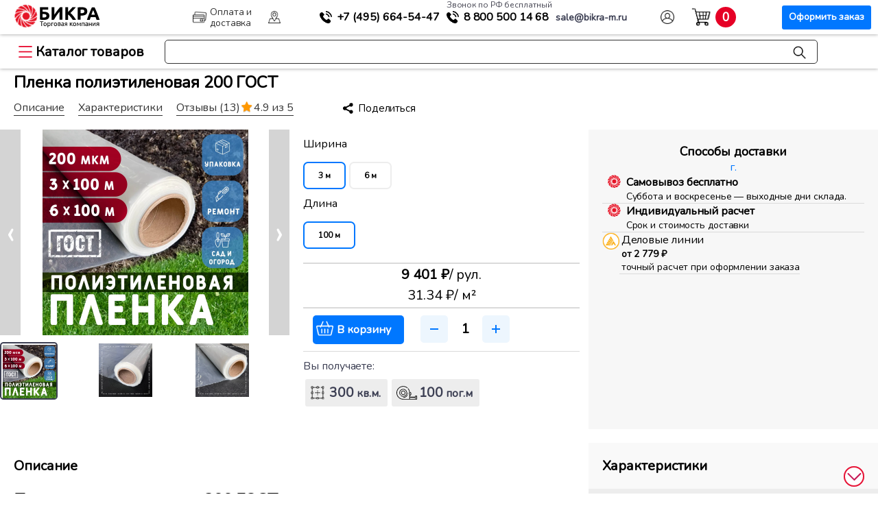

--- FILE ---
content_type: text/html; charset=UTF-8
request_url: https://bikra-m.ru/guard/plenka-ograzhdeniya-i-ukrytiya/plenka-polietilenovaya-200-gost/
body_size: 52172
content:
<!DOCTYPE html>
<html lang="ru">
<head>

<title>Пленка полиэтиленовая 200 ГОСТ цена от 30 руб./м2 купить с доставкой в ТК БИКРА</title>
<meta name="description" content="Плёнка полиэтиленовая 200 ГОСТ – это тонкий рулонный прозрачный материал, изготовленный из полиэтилена высокого давления (сокращённо ПВД)." />
<meta http-equiv="Content-Type" content="text/html; charset=UTF-8" />




<script type="extension/settings" data-extension="ui.entity-selector">{"extensions":["catalog.entity-selector","seo.entity-selector"]}</script>
<script type="extension/settings" data-extension="catalog.entity-selector">{"entities":[{"id":"product","options":{"dynamicLoad":true,"dynamicSearch":true,"searchFields":[{"name":"supertitle","type":"string","system":true},{"name":"SEARCH_PROPERTIES","type":"string"},{"name":"PREVIEW_TEXT","type":"string"},{"name":"DETAIL_TEXT","type":"string"},{"name":"PARENT_NAME","type":"string"},{"name":"PARENT_SEARCH_PROPERTIES","type":"string"},{"name":"PARENT_PREVIEW_TEXT","type":"string"},{"name":"PARENT_DETAIL_TEXT","type":"string"}],"itemOptions":{"default":{"avatar":"\/bitrix\/js\/catalog\/entity-selector\/src\/images\/product.svg","captionOptions":{"fitContent":true,"maxWidth":150}}}}},{"id":"product_variation","options":{"dynamicLoad":false,"dynamicSearch":true,"searchFields":[{"name":"supertitle","type":"string","system":true},{"name":"SEARCH_PROPERTIES","type":"string"},{"name":"PREVIEW_TEXT","type":"string"},{"name":"DETAIL_TEXT","type":"string"},{"name":"PARENT_NAME","type":"string"},{"name":"PARENT_SEARCH_PROPERTIES","type":"string"},{"name":"PARENT_PREVIEW_TEXT","type":"string"},{"name":"PARENT_DETAIL_TEXT","type":"string"}],"itemOptions":{"default":{"avatar":"\/bitrix\/js\/catalog\/entity-selector\/src\/images\/product.svg","captionOptions":{"fitContent":true,"maxWidth":150}}}}},{"id":"variation","options":{"dynamicLoad":true,"dynamicSearch":true,"searchFields":[{"name":"supertitle","type":"string","system":true},{"name":"SEARCH_PROPERTIES","type":"string"},{"name":"PREVIEW_TEXT","type":"string"},{"name":"DETAIL_TEXT","type":"string"},{"name":"PARENT_NAME","type":"string"},{"name":"PARENT_SEARCH_PROPERTIES","type":"string"},{"name":"PARENT_PREVIEW_TEXT","type":"string"},{"name":"PARENT_DETAIL_TEXT","type":"string"}],"itemOptions":{"default":{"avatar":"\/bitrix\/js\/catalog\/entity-selector\/src\/images\/product.svg","captionOptions":{"fitContent":true,"maxWidth":150}}}}},{"id":"store","options":{"itemOptions":{"default":{"avatar":"\/bitrix\/js\/catalog\/entity-selector\/src\/images\/store.svg"}}}},{"id":"dynamic","options":{"itemOptions":{"default":{"avatar":"\/bitrix\/js\/catalog\/entity-selector\/src\/images\/dynamic.svg"}}}},{"id":"agent-contractor-product-variation","options":{"dynamicLoad":true,"dynamicSearch":true,"searchFields":[{"name":"supertitle","type":"string","system":true},{"name":"SEARCH_PROPERTIES","type":"string"},{"name":"PREVIEW_TEXT","type":"string"},{"name":"DETAIL_TEXT","type":"string"},{"name":"PARENT_NAME","type":"string"},{"name":"PARENT_SEARCH_PROPERTIES","type":"string"},{"name":"PARENT_PREVIEW_TEXT","type":"string"},{"name":"PARENT_DETAIL_TEXT","type":"string"}],"itemOptions":{"default":{"avatar":"\/bitrix\/js\/catalog\/entity-selector\/src\/images\/product.svg","captionOptions":{"fitContent":true,"maxWidth":150}}}}},{"id":"agent-contractor-section","options":{"dynamicLoad":true,"dynamicSearch":true,"searchFields":[{"name":"supertitle","type":"string","system":true},{"name":"SEARCH_PROPERTIES","type":"string"},{"name":"PREVIEW_TEXT","type":"string"},{"name":"DETAIL_TEXT","type":"string"},{"name":"PARENT_NAME","type":"string"},{"name":"PARENT_SEARCH_PROPERTIES","type":"string"},{"name":"PARENT_PREVIEW_TEXT","type":"string"},{"name":"PARENT_DETAIL_TEXT","type":"string"}],"itemOptions":{"default":{"avatar":"\/bitrix\/js\/catalog\/entity-selector\/src\/images\/product.svg","captionOptions":{"fitContent":true,"maxWidth":150}}},"tagOptions":{"default":{"textColor":"#535c69","bgColor":"#d2f95f"}}}}]}</script>
<script type="extension/settings" data-extension="main.date">{"formats":{"FORMAT_DATE":"DD.MM.YYYY","FORMAT_DATETIME":"DD.MM.YYYY HH:MI:SS","SHORT_DATE_FORMAT":"d.m.Y","MEDIUM_DATE_FORMAT":"j M Y","LONG_DATE_FORMAT":"j F Y","DAY_MONTH_FORMAT":"j F","DAY_SHORT_MONTH_FORMAT":"j M","SHORT_DAY_OF_WEEK_MONTH_FORMAT":"D, j F","SHORT_DAY_OF_WEEK_SHORT_MONTH_FORMAT":"D, j M","DAY_OF_WEEK_MONTH_FORMAT":"l, j F","FULL_DATE_FORMAT":"l, j F  Y","SHORT_TIME_FORMAT":"H:i","LONG_TIME_FORMAT":"H:i:s"}}</script>



<!-- dev2fun module opengraph -->
<meta property="og:title" content="Пленка полиэтиленовая 200 ГОСТ"/>
<meta property="og:description" content="Пленка полиэтиленовая 200 ГОСТПлёнка полиэтиленовая 200 ГОСТ &ndash; это тонкий рулонный прозрачный материал, изготовлен..."/>
<meta property="og:url" content="https://bikra-m.ru/guard/plenka-ograzhdeniya-i-ukrytiya/plenka-polietilenovaya-200-gost/"/>
<meta property="og:type" content="website"/>
<meta property="og:site_name" content="Бикра"/>
<meta property="og:image" content="https://bikra-m.ru/upload/resize_cache/iblock/a91/hvvotusepllxwrwn2pglnntdt5bs90st/150_150_1/plenka_polietilenovaya_200_gost.png"/>
<meta property="og:image:type" content="image/png"/>
<meta property="og:image:width" content="150"/>
<meta property="og:image:height" content="150"/>
<!-- /dev2fun module opengraph -->

<script type="text/javascript" data-skip-moving="true">(function(w, d, n) {var cl = "bx-core";var ht = d.documentElement;var htc = ht ? ht.className : undefined;if (htc === undefined || htc.indexOf(cl) !== -1){return;}var ua = n.userAgent;if (/(iPad;)|(iPhone;)/i.test(ua)){cl += " bx-ios";}else if (/Windows/i.test(ua)){cl += ' bx-win';}else if (/Macintosh/i.test(ua)){cl += " bx-mac";}else if (/Linux/i.test(ua) && !/Android/i.test(ua)){cl += " bx-linux";}else if (/Android/i.test(ua)){cl += " bx-android";}cl += (/(ipad|iphone|android|mobile|touch)/i.test(ua) ? " bx-touch" : " bx-no-touch");cl += w.devicePixelRatio && w.devicePixelRatio >= 2? " bx-retina": " bx-no-retina";var ieVersion = -1;if (/AppleWebKit/.test(ua)){cl += " bx-chrome";}else if (/Opera/.test(ua)){cl += " bx-opera";}else if (/Firefox/.test(ua)){cl += " bx-firefox";}ht.className = htc ? htc + " " + cl : cl;})(window, document, navigator);</script>


<link href="/bitrix/cache/css/s1/seotiv.bikra-reload/kernel_main/kernel_main_v1.css?174253866310621" type="text/css"  rel="stylesheet" />
<link href="/bitrix/js/bxmaker/geoip/components/confirm/dist/index.bundle.css?17117130052499" type="text/css"  rel="stylesheet" />
<link href="/bitrix/js/bxmaker/core/components/searchinput/dist/index.bundle.css?1702458332887" type="text/css"  rel="stylesheet" />
<link href="/bitrix/js/bxmaker/core/components/searchwrapper/dist/index.bundle.css?1702458332749" type="text/css"  rel="stylesheet" />
<link href="/bitrix/js/bxmaker/core/components/empty/dist/index.bundle.css?1702458332114" type="text/css"  rel="stylesheet" />
<link href="/bitrix/js/bxmaker/core/components/message/dist/message.bundle.css?1702458332269" type="text/css"  rel="stylesheet" />
<link href="/bitrix/js/bxmaker/core/components/popup/dist/index.bundle.css?17024583321106" type="text/css"  rel="stylesheet" />
<link href="/bitrix/js/bxmaker/core/components/loader/dist/loader.bundle.css?170245833210380" type="text/css"  rel="stylesheet" />
<link href="/bitrix/js/bxmaker/geoip/components/city/dist/index.bundle.css?17121250043665" type="text/css"  rel="stylesheet" />
<link href="/bitrix/js/ui/design-tokens/dist/ui.design-tokens.css?170297823925728" type="text/css"  rel="stylesheet" />
<link href="/bitrix/js/ui/fonts/opensans/ui.font.opensans.css?16710799222555" type="text/css"  rel="stylesheet" />
<link href="/bitrix/js/main/popup/dist/main.popup.bundle.css?170238986429861" type="text/css"  rel="stylesheet" />
<link href="/bitrix/js/main/loader/dist/loader.bundle.css?15810144952425" type="text/css"  rel="stylesheet" />
<link href="/bitrix/js/ui/entity-selector/dist/entity-selector.bundle.css?170297823924419" type="text/css"  rel="stylesheet" />
<link href="/bitrix/js/ui/buttons/dist/ui.buttons.bundle.css?170297824528910" type="text/css"  rel="stylesheet" />
<link href="/bitrix/js/ui/cnt/ui.cnt.css?16710799634613" type="text/css"  rel="stylesheet" />
<link href="/bitrix/js/fileman/html_editor/html-editor.css?170239606066036" type="text/css"  rel="stylesheet" />
<link href="/bitrix/cache/css/s1/seotiv.bikra-reload/page_7a125a1f187a5431dc6eef32cc1579b0/page_7a125a1f187a5431dc6eef32cc1579b0_v1.css?1742538666169483" type="text/css"  rel="stylesheet" />
<link href="/bitrix/cache/css/s1/seotiv.bikra-reload/default_1b427004f6b2a00251a74b836dedf558/default_1b427004f6b2a00251a74b836dedf558_v1.css?174253866630611" type="text/css"  rel="stylesheet" />
<link href="/bitrix/panel/main/popup.css?170238963622696" type="text/css"  rel="stylesheet" />
<link href="/bitrix/cache/css/s1/seotiv.bikra-reload/template_eabcc458d8aade3f1f4e579956b161bf/template_eabcc458d8aade3f1f4e579956b161bf_v1.css?1743074817152149" type="text/css"  data-template-style="true" rel="stylesheet" />

	
<meta name="viewport" content="width=device-width, initial-scale=1, maximum-scale=1"/>
<link rel="apple-touch-icon-precomposed" href="/apple-touch/apple-touch-icon-precomposed.png"/>
<link rel="apple-touch-icon" sizes="152x152" href="/upload/resize_cache/webp/bitrix/templates/seotiv.bikra-reload/apple-touch/touch-icon-ipad.webp">
<link rel="apple-touch-icon" sizes="180x180" href="/upload/resize_cache/webp/bitrix/templates/seotiv.bikra-reload/apple-touch/touch-icon-iphone-retina.webp">
<link rel="apple-touch-icon" sizes="167x167" href="/upload/resize_cache/webp/bitrix/templates/seotiv.bikra-reload/apple-touch/touch-icon-ipad-pro.webp">
<link rel="shortcut icon" href="/bitrix/templates/seotiv.bikra-reload/favs/favicon-x-120.svg">
<link rel="icon" href="/bitrix/templates/seotiv.bikra-reload/favs/favicon-x-120.svg">

<link rel="preconnect" href="https://cdn.diginetica.net/">
<link rel="preconnect" href="https://tracking.diginetica.net/">
<link rel="preconnect" href="https://tracking-app.diginetica.net/">

<span itemscope itemtype="http://schema.org/Organization">
	<meta content="ТК Бикра" itemprop="name">
	<span itemprop="address" itemscope itemtype="http://schema.org/PostalAddress">
		<meta content="Россия" itemprop="addressCountry">
		<meta content="Московская область" itemprop="addressRegion">
		<meta content="Долгопрудный" itemprop="addressLocality">
		<meta content="микрорайон Павельцево, ул. Новое шоссе, д. 56" itemprop="streetAddress">
		<meta content="141704" itemprop="postalCode">
		<meta content="8 800 500-14-68" itemprop="telephone">
		<meta content="sale@bikra-m.ru" itemprop="email">
	</span>
</span>












<link rel="shortcut icon" href="/favicon.ico" type="image/x-icon">








</head>



<body>

    <div class="topPanel">
		<div class="topRow">
			<div class="logo-geo">
				<a class="pre" href="/"><div class="logo"><div class="circle-b"></div><div class="text-b"></div></div></a>
				
<div id="bxmaker-geoip-city" class="bxmaker-geoip-city">г.</div>

<!--'start_frame_cache_bxmaker-geoip-city-frame'-->
<!--'end_frame_cache_bxmaker-geoip-city-frame'-->


			</div>
			<a href="/paydel/" class="top-link payd"><span>Оплата и доставка</span></a>
			<a href="/about/contacts/" rel="nofollow" class="top-link cont"><span>Контакты</span></a>
			
			<div class="phone">
				
				<div class="phone-cust">
					<a href="tel:+74956645447" onclick="ym(15461224,'reachGoal','mobiltelhead')" class="phonex mgo-number"><span>+7 (495)</span> 664-54-47</a>
				</div>

				<div class="phone-rf">
					<span class="mini">Звонок по РФ бесплатный</span>
					<a href="tel:88005001468" class="phoned" onclick="ym(15461224,'reachGoal','8800')"><span>8 800</span> 500 14 68</a>
				</div>

				<div>
					<a href="mailto:sale@bikra-m.ru" target="a_blank" onclick="ym(15461224,'reachGoal','email')" class="email"><span>sale@bikra-m.ru</span></a>
				</div>
			</div>

																					<a href="/login/auth/" class="top-link pers"><span>Авторизация</span></a>
						
								
			<div class="cart" id="basket-res">
				<div id="bx_basketFKauiI" class="bx-basket bx-opener">
					<div class="bx-hdr-profile">
						<div class="bx-basket-block">

							<a href="/personal/cart/" class="bas-link">
								<div>
									<div class="t-start">
										<!-- <div class="text">В корзине</div> -->
									</div>
									<div class="cart-info">
										<div class="count"></div>
										
									</div>
								</div>
								<span>Корзина</span>
								<div class="button">Оформить заказ</div>
							</a>
						</div>
					</div>
				</div>
			</div>  
			
		</div>
	
    </div>

	<div class="addRow">
			<a href="/" class="main-link">Главная</a>
			<div class="catMenu">
				<div class="catalog-button">Каталог товаров</div>
				<div class="catalog-list">
					
					<ul>

    <li class="catalog-list-item">
    <span><a href="/geo/geomaterialy/">Геоматериалы и дорожное строительство</a></span>
    <div class="catalog-inner-list">
      <ul>
        <li class="small-parent"><a href="/geo/geomaterialy/geotekstil/">Геотекстиль</a>
          <ul class="catalog-il-section">
          <h2>Геотекстиль</h2>
            <li>
              
              <h4>Плотность</h4>
              <div class="link-list">
                <a href="/geo/geomaterialy/geotekstil/100-g-m2/">100 г/м2</a>
                <a href="/geo/geomaterialy/geotekstil/130-g-m2/">130 г/м2</a>
                <a href="/geo/geomaterialy/geotekstil/150-g-m2/">150 г/м2</a>
                <a href="/geo/geomaterialy/geotekstil/200-g-m2/">200 г/м2</a>
                <a href="/geo/geomaterialy/geotekstil/250-g-m2/">250 г/м2</a>
                <a href="/geo/geomaterialy/geotekstil/300-g-m2/">300 г/м2</a>
                <a href="/geo/geomaterialy/geotekstil/350-g-m2/">350 г/м2</a>
                <a href="/geo/geomaterialy/geotekstil/400-g-m2/">400 г/м2</a>
                <a href="/geo/geomaterialy/geotekstil/450-g-m2/">450 г/м2</a>
                <a href="/geo/geomaterialy/geotekstil/500-g-m2/">500 г/м2</a>
                <a href="/geo/geomaterialy/geotekstil/550-g-m2/">550 г/м2</a>
                <a href="/geo/geomaterialy/geotekstil/600-g-m2/">600 г/м2</a>
                <a href="/geo/geomaterialy/geotekstil/700-g-m2/">700 г/м2</a>
                <a href="/geo/geomaterialy/geotekstil/800-g-m2/">800 г/м2</a>
                <a href="/geo/geomaterialy/geotekstil/900-g-m2/">900 г/м2</a>
                <a href="/geo/geomaterialy/geotekstil/1000-g-m2/">1000 г/м2</a>
                <a href="/geo/geomaterialy/geotekstil/1200-g-m2/">1200 г/м2</a>
              </div>
            </li>
            <li>
              <h4>Назначение</h4>
              <div class="link-list">
                <a href="/geo/geomaterialy/geotekstil/dlya-vodoemov/">для водоемов</a>
                <a href="/geo/geomaterialy/geotekstil/dlya-gazonov/">для газонов</a>
                <a href="/geo/geomaterialy/geotekstil/dlya-dorozhnogo-stroitelstva/">для дорожного строительства</a>
                <a href="/geo/geomaterialy/geotekstil/dlya-drenazha/">для дренажа</a>
                <a href="/geo/geomaterialy/geotekstil/dlya-krovli/">для кровли</a>
                <a href="/geo/geomaterialy/geotekstil/dlya-otmostki/">для отмостки</a>
                <a href="/geo/geomaterialy/geotekstil/dlya-parkovki/">для парковки</a>
                <a href="/geo/geomaterialy/geotekstil/dlya-sadovykh-dorozhek/">для садовых дорожек</a>
                <a href="/geo/geomaterialy/geotekstil/dlya-selskogo-khozyaystva/">для сельского хозяйства</a>
                <a href="/geo/geomaterialy/geotekstil/dlya-styazhki/">для стяжки</a>
                <a href="/geo/geomaterialy/geotekstil/dlya-fundamenta/">для фундамента</a>
                <a href="/geo/geomaterialy/geotekstil/ot-sornyakov/">от сорняков</a>
                <a href="/geo/geomaterialy/geotekstil/pod-trotuarnuyu-plitku/">под тротуарную плитку</a> 
                <a href="/geo/geomaterialy/geotekstil/pod-shcheben/">под щебень</a>
                <a href="/geo/geomaterialy/geotekstil/sadovyy/">садовый</a>
                <a href="/geo/geomaterialy/geotekstil/ukryvnoy/">укрывной</a>
                <a href="/geo/geomaterialy/geotekstil/landshaftnyy/">ландшафтный</a>
                <a href="/geo/geomaterialy/geotekstil/pod-zemlyu-grunt/">под землю (грунт)</a>
              </div>
            </li>
            <li>
              <h4>Бренд</h4> 
              <div class="link-list">
                <a href="/geo/geomaterialy/geotekstil/dornit/">Дорнит</a>
                <a href="/geo/geomaterialy/geotekstil/vtorkom/">Вторком</a>
                <a href="/geo/geomaterialy/geotekstil/typar/">Typar (Тайпар)</a>
                <a href="/geo/geomaterialy/geotekstil/tekhnonikol/">Технониколь</a>
                <a href="/geo/geomaterialy/geotekstil/geokom/">Геоком</a>
                <a href="/geo/geomaterialy/geotekstil/kanvalan/">Канвалан</a>
                <a href="/geo/geomaterialy/geotekstil/geoteks/">Геотекс</a>
                <a href="/geo/geomaterialy/geotekstil/armostab/">Армостаб</a>
                <a href="/geo/geomaterialy/geotekstil/lavsan/">Лавсан</a>
                <a href="/geo/geomaterialy/geotekstil/avanteks/">Авантекс</a>
                <a href="/geo/geomaterialy/geotekstil/agroteks/">Агротекс</a>
                <a href="/geo/geomaterialy/geotekstil/lutrasil/">Лутрасил</a>
                <a href="/geo/geomaterialy/geotekstil/tekhnolayn/">Технолайн</a>
              </div>
            </li>
            <li>
              <h4>Материал</h4> 
              <div class="link-list">
                <a href="/geo/geomaterialy/geotekstil/poliefir/">полиэфир</a>
                <a href="/geo/geomaterialy/geotekstil/polipropilen/">полипропилен</a>
              </div>
            </li>
            <li>
              <h4>Тип</h4>
              <div class="link-list">
                <a href="/geo/geomaterialy/geotekstil/igloprobivnoy/">иглопробивной</a>
                <a href="/geo/geomaterialy/geotekstil/netkanyy/">нетканый</a>
                <a href="/geo/geomaterialy/geotekstil/ognestoykiy/">огнестойкий</a>
                <a href="/geo/geomaterialy/geotekstil/polotno/">полотно</a>
                <a href="/geo/geomaterialy/geotekstil/sorbiruyushchiy/">сорбирующий</a>
                <a href="/geo/geomaterialy/geotekstil/termoobrabotannyy/">термообработанный</a>
                <a href="/geo/geomaterialy/geotekstil/termoskreplennyy/">термоскрепленный</a>
                <a href="/geo/geomaterialy/geotekstil/tkanyy/">тканый</a>
                <a href="/geo/geomaterialy/geotekstil/agrotekstil/">агротекстиль</a>
                <a href="/geo/geomaterialy/spanbond/">спанбонд</a>
              </div>
            </li>
          </ul>
        </li>
        <li class="small-parent"><a href="/geo/geomaterialy/georeshetka/">Георешетка</a>
          <ul class="catalog-il-section">
          <h2>Георешетка</h2>
            <li>
             
              <h4>Комплектущие для георешеток</h4>
              <div class="link-list">
                <a href="/geo/geomaterialy/komplektuyushchie-dlya-georeshetok/anker/">Анкера для георешетки</a>
    
              </div>  
            </li>
            <li>
             
              <h4>Назначение</h4>
              <div class="link-list">
                <a href="/geo/geomaterialy/georeshetka/dlya-gazonov/">для газонов</a>
                <a href="/geo/geomaterialy/georeshetka/dlya-parkovki/">для парковки</a>
                <a href="/geo/geomaterialy/georeshetka/dlya-ukrepleniya-sklonov/">для укрепления склонов</a>
                <a href="/geo/geomaterialy/georeshetka/pod-trotuarnuyu-plitku/">под тротуарную плитку</a>
              </div>  
            </li>
            <li>
              <h4>Тип</h4>
              <div class="link-list">
                <a href="/geo/geomaterialy/georeshetka/obemnye/">объемные</a>
                <a href="/geo/geomaterialy/georeshetka/plastikovye/">пластиковые</a>
              </div>
            </li>
            <li>
              <h4>Размер ячейки</h4>
              <div class="link-list">
                <a href="/geo/geomaterialy/georeshetka/85kh85/">85х85</a>
                <a href="/geo/geomaterialy/georeshetka/160kh160/">160х160</a>
                <a href="/geo/geomaterialy/georeshetka/210kh210/">210х210</a>
                <a href="/geo/geomaterialy/georeshetka/320kh320/">320х320</a>
                <a href="/geo/geomaterialy/georeshetka/420kh420/">420х420</a>
              </div>
            </li>
          </ul>
        </li>
        <li class="small-parent"><a href="/geo/geomaterialy/geosetka/">Геосетка</a>
          <ul class="catalog-il-section">
          <h2>Геосетка</h2>
            <li>
              
              <h4>Назначение</h4>
              <div class="link-list">
                <a href="/geo/geomaterialy/geosetka/dlya-armirovaniya-asfaltobetona/">для армирования асфальтобетона</a>
                <a href="/geo/geomaterialy/geosetka/dlya-dorozhnogo-stroitelstva/">для дорожного строительства</a>
                <a href="/geo/geomaterialy/geosetka/dlya-ukrepleniya-sklonov/">для укрепления склонов</a>
                <a href="/geo/geomaterialy/geosetka/ot-krotov/">от кротов</a>
              </div> 
            </li>
            <li>
              <h4>Основа</h4>
              <div class="link-list">
                <a href="/geo/geomaterialy/geosetka/bazalt/">базальт</a>
                <a href="/geo/geomaterialy/geosetka/polipropilen-plastik/">полипропилен (пластик)</a>
                <a href="/geo/geomaterialy/geosetka/poliefir/">полиэфир</a>
                <a href="/geo/geomaterialy/geosetka/steklotkan/">стеклоткань</a>
              </div> 
            </li> 
            <li>
              <h4>Тип</h4>
              <div class="link-list">
                <a href="/geo/geomaterialy/geosetka/3d/">3D</a>
                <a href="/geo/geomaterialy/geosetka/geokompozit/">геокомпозит</a>
                <a href="/geo/geomaterialy/geosetka/dvuostnaya/">двуосная</a>
                <a href="/geo/geomaterialy/geosetka/odnoostnaya/">одноостная</a>
              </div>
            </li>
          </ul>
        </li>
        <li class="small-parent"><a href="/geo/geomaterialy/teplonit/">Теплонит</a>
          <ul class="catalog-il-section">
          <h2>Теплонит</h2>
            <li>
              
              <h4>Плотность</h4>
              <div class="link-list">
                <a href="/geo/geomaterialy/teplonit/400-g-m2/">400 г/м2</a>
                <a href="/geo/geomaterialy/teplonit/450-g-m2/">450 г/м2</a>
                <a href="/geo/geomaterialy/teplonit/500-g-m2/">500 г/м2</a>
                <a href="/geo/geomaterialy/teplonit/600-g-m2/">600 г/м2</a>
              </div> 
            </li>
          </ul>
        </li>
        <li class="small-parent"><a href="/geo/geomaterialy/geomaty/">Геоматы</a>
          <ul class="catalog-il-section">
            <h2>Геоматы</h2>
            <li>
              <h4>Назначение</h4>
              <div class="link-list">
                <a href="/geo/geomaterialy/geomaty/dlya-armirovaniya-grunta/">для армирования грунта</a>
                <a href="/geo/geomaterialy/geomaty/dlya-drenazha/">для дренажа</a>
                <a href="/geo/geomaterialy/geomaty/dlya-ukrepleniya-sklonov/">для укрепления склонов</a>
                <a href="/geo/geomaterialy/geomaty/zelenye-krovli/">зеленые кровли</a>
                <a href="/geo/geomaterialy/geomaty/protivoerozionnyy/">противоэрозионный</a>
              </div>
            </li>
            <li>
              <h4>Тип</h4>
              <div class="link-list">
                <a href="/geo/geomaterialy/geomaty/geokompozit/">геокомпозит</a>
                <a href="/geo/geomaterialy/geomaty/perepletennye-termoskreplennye-niti/">переплетенные термоскрепленные нити</a>
              </div>
            </li>
          </ul>
        </li>
        <li class="small-parent"><a href="/geo/geomaterialy/geomembrana/">Геомембрана</a>
        
          <ul class="catalog-il-section">
          <h2>Геомембрана</h2>
            <li>
              <h4>Назначение</h4>
              <div class="link-list">
                <a href="/geo/geomaterialy/geomembrana/dlya-vodoemov/">для водоемов</a>
                <a href="/geo/geomaterialy/geomembrana/dlya-podzemnoy-gidroizolyatsii/">для подземной гидроизоляции</a>
                <a href="/geo/geomaterialy/geomembrana/dlya-poligonov-tbo/">для полигонов ТБО</a>
              </div>
            </li>
            <li>
              <h4>Тип</h4>
              <div class="link-list">
                <a href="/geo/geomaterialy/geomembrana/dlya-poligonov-tbo/membrana-hdpe/">Мембрана HDPE</a>
                <a href="/geo/geomaterialy/geomembrana/dlya-poligonov-tbo/membrana-lldpe/">Мембрана LLDPE</a>
              </div>
            </li>
          </ul>
        </li>
        <li class="small-parent"><a href="/geo/geomaterialy/gabiony/">Габионы</a>
          <ul class="catalog-il-section">
          <h2>Габионы</h2>
            <li>
              <h4>Назначение</h4>
              <div class="link-list">
                <a href="/geomaterialy/gabiony/ukreplenie-beregov/">укрепление берегов</a>
                <a href="/geo/geomaterialy/gabiony/ukreplenie-sklonov/">укрепление склонов</a>
              </div>
            </li>
            <li>
              <h4>Тип</h4>
              <div class="link-list">
                <a href="/geo/geomaterialy/gabiony/korobchatye-gabiony/">Коробчатые габионы</a>
                <a href="/geo/geomaterialy/gabiony/matratsno-tyufyachnye-gabiony/">Матрацно-тюфячные габионы</a>
                <a href="/geo/geomaterialy/gabiony/svarnye/">Сварные</a>
                <a href="/geo/geomaterialy/gabiony/ekozabor/">Экозабор</a>
              </div>
            </li>
          </ul>
        </li>
        <li class="small-parent"><a href="/geo/geomaterialy/dorozhnaya-kraska/">Дорожная краска</a>
          <ul class="catalog-il-section">
          <h2>Дорожная краска</h2>
            <li>
              <h4>Назначение</h4>
              <div class="link-list">
                <a href="/geo/geomaterialy/dorozhnaya-kraska/dlya-dorozhnogo-stroitelstva/">для дорожного строительства</a>
              </div>
            </li>
          </ul>
        </li>
      </ul>
    </div>
  </li>

    <li class="catalog-list-item">
    <span><a href="/guard/plenka-ograzhdeniya-i-ukrytiya/">Пленка, ограждения и укрытия</a></span>
    <div class="catalog-inner-list">
      <ul>
        <li class="small-parent"><a href="/guard/plenka-ograzhdeniya-i-ukrytiya/plenka/">Пленка</a>
          <ul class="catalog-il-section">
          <h2>Пленка</h2>
            <li>
              <h4>Назначение</h4>
              <div class="link-list">
                <a href="/guard/plenka-ograzhdeniya-i-ukrytiya/plenka/dlya-ukrytiya/">для укрытия</a>
                <a href="/guard/plenka-ograzhdeniya-i-ukrytiya/plenka/dlya-parnikov/">для парников</a>
                <a href="/guard/plenka-ograzhdeniya-i-ukrytiya/plenka/dlya-remonta/">для ремонта</a>
                <a href="/guard/plenka-ograzhdeniya-i-ukrytiya/plenka/dlya-pola/">для пола</a>
                <a href="/guard/plenka-ograzhdeniya-i-ukrytiya/plenka/dlya-styazhki/">для стяжки</a>
                <a href="/guard/plenka-ograzhdeniya-i-ukrytiya/plenka/dlya-fundamenta/">для фундамента</a>
                <a href="/guard/plenka-ograzhdeniya-i-ukrytiya/plenka/dlya-vetrozashchity/">для ветрозащиты</a>
                <a href="/guard/plenka-ograzhdeniya-i-ukrytiya/plenka/dlya-dorog/">для дорожного строительства</a>
                <a href="/guard/plenka-ograzhdeniya-i-ukrytiya/plenka/dlya-krovli/">для кровли</a>
                <a href="/guard/plenka-ograzhdeniya-i-ukrytiya/plenka/dlya-paroizolyatsii/">для пароизоляции</a>
                <a href="/guard/plenka-ograzhdeniya-i-ukrytiya/plenka/dlya-sada/">для сада</a>
                <a href="/guard/plenka-ograzhdeniya-i-ukrytiya/plenka/dlya-utepleniya/">для утепления</a>
                <a href="/guard/plenka-ograzhdeniya-i-ukrytiya/plenka/dlya-basseyna/">для бассейна</a>
                <a href="/guard/plenka-ograzhdeniya-i-ukrytiya/plenka/dlya-gazona/">для газона</a>
                <a href="/guard/plenka-ograzhdeniya-i-ukrytiya/plenka/dlya-gidroizolyatsii/">для гидроизоляции</a>
                <a href="/guard/plenka-ograzhdeniya-i-ukrytiya/plenka/dlya-teplits/">для теплиц</a>
              </div>
            </li>
            <li>
              <h4>Тип</h4>
              <div class="link-list">
                <a href="/guard/plenka-ograzhdeniya-i-ukrytiya/plenka/polietilenovaya/">полиэтиленовая</a>
                <a href="/guard/plenka-ograzhdeniya-i-ukrytiya/plenka/vysshiy-sort/">высший сорт</a>
                <a href="/guard/plenka-ograzhdeniya-i-ukrytiya/plenka/armirovannaya/">армированная</a>
                <a href="/guard/plenka-ograzhdeniya-i-ukrytiya/plenka/stroitelnaya/">строительная</a>
                <a href="/guard/plenka-ograzhdeniya-i-ukrytiya/plenka/tekhnicheskaya/">техническая</a>
                <a href="/guard/plenka-ograzhdeniya-i-ukrytiya/plenka/chernaya/">черная</a>
                <a href="/guard/plenka-ograzhdeniya-i-ukrytiya/plenka/puzyrchataya/">пузырчатая</a>
                <a href="/guard/plenka-ograzhdeniya-i-ukrytiya/plenka/streych/">стрейч</a>
                <a href="/guard/plenka-ograzhdeniya-i-ukrytiya/plenka/tekhnonikol/">технониколь</a>
                <a href="/guard/plenka-ograzhdeniya-i-ukrytiya/plenka/prozrachnaya/">прозрачная</a>
              </div>
            </li>
            <li>
              <h4>Толщина</h4>
              <div class="link-list">
                <a href="/guard/plenka-ograzhdeniya-i-ukrytiya/plenka/100-mkm/">100 мкм</a>
                <a href="/guard/plenka-ograzhdeniya-i-ukrytiya/plenka/120-mkm/">120 мкм</a>
                <a href="/guard/plenka-ograzhdeniya-i-ukrytiya/plenka/150-mkm/">150 мкм</a>
                <a href="/guard/plenka-ograzhdeniya-i-ukrytiya/plenka/200-mkm/">200 мкм</a>
                <a href="/guard/plenka-ograzhdeniya-i-ukrytiya/plenka/300-mkm/">300 мкм</a>
                <a href="/guard/plenka-ograzhdeniya-i-ukrytiya/plenka/400-mkm/">400 мкм</a>
              </div>
            </li>
          </ul>
        </li>
        <li class="small-parent"><a href="/guard/plenka-ograzhdeniya-i-ukrytiya/fasadnye-setki/">Фасадная сетка</a>
          <ul class="catalog-il-section">
          <h2>Фасадная сетка</h2>
            <li>
              <h4>Назначение</h4>
              <div class="link-list">
                <a href="/guard/plenka-ograzhdeniya-i-ukrytiya/fasadnye-setki/dlya-lesov/">для лесов</a>
                <a href="/guard/plenka-ograzhdeniya-i-ukrytiya/fasadnye-setki/dlya-fasada/">для фасада</a>
                <a href="/guard/plenka-ograzhdeniya-i-ukrytiya/fasadnye-setki/zatenyayushchaya/">затеняющая</a>
                <a href="/guard/plenka-ograzhdeniya-i-ukrytiya/fasadnye-setki/zashchitnaya/">защитная</a>
                <a href="/guard/plenka-ograzhdeniya-i-ukrytiya/fasadnye-setki/negoryuchaya/">негорючая</a>
                <a href="/guard/plenka-ograzhdeniya-i-ukrytiya/fasadnye-setki/ot-solntsa/">от солнца</a>
                <a href="/guard/plenka-ograzhdeniya-i-ukrytiya/fasadnye-setki/stroitelnaya/">строительная</a>
                <a href="/guard/plenka-ograzhdeniya-i-ukrytiya/fasadnye-setki/maskirovochnaya/">маскировочная</a>
                <a href="/guard/plenka-ograzhdeniya-i-ukrytiya/fasadnye-setki/dlya-teplits/">для теплиц</a>
              </div>
            </li>
            <li>
              <h4>Плотность</h4>
              <div class="link-list">
                <a href="/guard/plenka-ograzhdeniya-i-ukrytiya/fasadnye-setki/35-g-m/">35 г/м²</a>
                <a href="/guard/plenka-ograzhdeniya-i-ukrytiya/fasadnye-setki/55-g-m/">55 г/м²</a>
                <a href="/guard/plenka-ograzhdeniya-i-ukrytiya/fasadnye-setki/80-g-m/">80 г/м²</a>
                <a href="/guard/plenka-ograzhdeniya-i-ukrytiya/fasadnye-setki/85-g-m/">85 г/м²</a>
                <a href="/guard/plenka-ograzhdeniya-i-ukrytiya/fasadnye-setki/100-g-m/">100 г/м²</a>
                <a href="/guard/plenka-ograzhdeniya-i-ukrytiya/fasadnye-setki/120-g-m/">120 г/м²</a>
                <a href="/guard/plenka-ograzhdeniya-i-ukrytiya/fasadnye-setki/180-g-m2/">180 г/м²</a>
              </div>
            </li>
            <li>
              <h4>Цвет</h4>
              <div class="link-list">
                <a href="/guard/plenka-ograzhdeniya-i-ukrytiya/fasadnye-setki/belyy/">белый</a>
                <a href="/guard/plenka-ograzhdeniya-i-ukrytiya/fasadnye-setki/goluboy/">голубой</a>
                <a href="/guard/plenka-ograzhdeniya-i-ukrytiya/fasadnye-setki/izumrud/">изумруд</a>
                <a href="/guard/plenka-ograzhdeniya-i-ukrytiya/fasadnye-setki/oranzhevyy/">оранжевый</a>
                <a href="/guard/plenka-ograzhdeniya-i-ukrytiya/fasadnye-setki/temno-zelenyy/">темно-зеленый</a>
                <a href="/guard/plenka-ograzhdeniya-i-ukrytiya/fasadnye-setki/temno-krasnyy/">темно-красный</a>
                <a href="/guard/plenka-ograzhdeniya-i-ukrytiya/fasadnye-setki/chernyy/">черный</a>
              </div>
            </li>
          </ul>
        </li>
        <li class="small-parent"><a href="/guard/plenka-ograzhdeniya-i-ukrytiya/setki-dlya-ograzhdeniya/">Оградительные сетки</a>
          <ul class="catalog-il-section">
          <h2>Оградительные сетки</h2>
            <li>
              <h4>Назначение</h4>
              <div class="link-list">
                <a href="/guard/plenka-ograzhdeniya-i-ukrytiya/setki-dlya-ograzhdeniya/avariynaya/">аварийная</a>
                <a href="/guard/plenka-ograzhdeniya-i-ukrytiya/setki-dlya-ograzhdeniya/ograditelnaya/">оградительная</a>
              </div>
            </li>
            <li>
              <h4>Плотность</h4>
              <div class="link-list">
                <a href="/guard/plenka-ograzhdeniya-i-ukrytiya/setki-dlya-ograzhdeniya/90-g-m/">90 г/м²</a>
                <a href="/guard/plenka-ograzhdeniya-i-ukrytiya/setki-dlya-ograzhdeniya/100-g-m/">100 г/м²</a>
                <a href="/guard/plenka-ograzhdeniya-i-ukrytiya/setki-dlya-ograzhdeniya/130-g-m/">130 г/м²</a>
                <a href="/guard/plenka-ograzhdeniya-i-ukrytiya/setki-dlya-ograzhdeniya/150-g-m/">150 г/м²</a>
                <a href="/guard/plenka-ograzhdeniya-i-ukrytiya/setki-dlya-ograzhdeniya/160-g-m/">160 г/м²</a>
                <a href="/guard/plenka-ograzhdeniya-i-ukrytiya/setki-dlya-ograzhdeniya/180-g-m2/">180 г/м²</a>
                <a href="/guard/plenka-ograzhdeniya-i-ukrytiya/setki-dlya-ograzhdeniya/230-g-m/">230 г/м²</a>
              </div>
            </li>
          </ul>
        </li>
        <li class="small-parent"><a href="/guard/plenka-ograzhdeniya-i-ukrytiya/tenty-i-pologi/">Тенты</a>
          <ul class="catalog-il-section">
          <h2>Тенты</h2>
            <li>
              <h4>Материал</h4>
              <div class="link-list">
                <a href="/guard/plenka-ograzhdeniya-i-ukrytiya/tenty-i-pologi/polietilen/">полиэтилен(Тарпаулин)</a>
                <a href="/guard/plenka-ograzhdeniya-i-ukrytiya/tenty-i-pologi/pvkh/">ПВХ</a>
                <a href="/guard/plenka-ograzhdeniya-i-ukrytiya/tenty-i-pologi/brezent/">брезент</a>
                <a href="/guard/plenka-ograzhdeniya-i-ukrytiya/tenty-i-pologi/armirovannyy/">армированный</a>
                <a href="/guard/plenka-ograzhdeniya-i-ukrytiya/tenty-i-pologi/tarpaulin/">Тарпаулин</a>
              </div>
            </li>
            <li>
              <h4>Тип</h4>
              <div class="link-list">
                <a href="/guard/plenka-ograzhdeniya-i-ukrytiya/tenty-i-pologi/stroitelnyy/">строительные</a>
                <a href="/guard/plenka-ograzhdeniya-i-ukrytiya/tenty-i-pologi/fasadnyy/">фасадные</a>
                <a href="/guard/plenka-ograzhdeniya-i-ukrytiya/tenty-i-pologi/vodoottalkivayushchiy/">водоотталкивающие</a>
                <a href="/guard/plenka-ograzhdeniya-i-ukrytiya/tenty-i-pologi/ogneupornyy/">огнеупорные</a>
              </div>
            </li>
            <li>
              <h4>Плотность</h4>
              <div class="link-list">
                <a href="/guard/plenka-ograzhdeniya-i-ukrytiya/tenty-i-pologi/80-g-m2/">80 г/м2</a>
                <a href="/guard/plenka-ograzhdeniya-i-ukrytiya/tenty-i-pologi/120-g-m/">120 г/м2</a>
                <a href="/guard/plenka-ograzhdeniya-i-ukrytiya/tenty-i-pologi/150-g-m/">150 г/м2</a>
                <a href="/guard/plenka-ograzhdeniya-i-ukrytiya/tenty-i-pologi/180-g-m2/">180 г/м2</a>
                <a href="/guard/plenka-ograzhdeniya-i-ukrytiya/tenty-i-pologi/210-g-m/">210 г/м2</a>
                <a href="/guard/plenka-ograzhdeniya-i-ukrytiya/tenty-i-pologi/230-g-m/">230 г/м2</a>
                <a href="/guard/plenka-ograzhdeniya-i-ukrytiya/tenty-i-pologi/270-g-m2/">270 г/м2</a>
                <a href="/guard/plenka-ograzhdeniya-i-ukrytiya/tenty-i-pologi/400-g-m/">400 г/м2</a>
                <a href="/guard/plenka-ograzhdeniya-i-ukrytiya/tenty-i-pologi/450-g-m/">450 г/м2</a>
                <a href="/guard/plenka-ograzhdeniya-i-ukrytiya/tenty-i-pologi/500-g-m/">500 г/м2</a>
                <a href="/guard/plenka-ograzhdeniya-i-ukrytiya/tenty-i-pologi/550-g-m/">550 г/м2</a>
                <a href="/guard/plenka-ograzhdeniya-i-ukrytiya/tenty-i-pologi/600-g-m/">600 г/м2</a>
                <a href="/guard/plenka-ograzhdeniya-i-ukrytiya/tenty-i-pologi/650-g-m/">650 г/м2</a>
              </div>
            </li>
            <li>
              <h4>Цвет</h4>
              <div class="link-list">
                <a href="/guard/plenka-ograzhdeniya-i-ukrytiya/tenty-i-pologi/belyy/">белый</a>
                <a href="/guard/plenka-ograzhdeniya-i-ukrytiya/tenty-i-pologi/zelenyy/">зеленый</a>
                <a href="/guard/plenka-ograzhdeniya-i-ukrytiya/tenty-i-pologi/siniy/">синий</a>
                <a href="/guard/plenka-ograzhdeniya-i-ukrytiya/tenty-i-pologi/khaki/">хаки</a>
                <a href="/guard/plenka-ograzhdeniya-i-ukrytiya/tenty-i-pologi/chernyy/">черный</a>
              </div>
            </li>
          </ul>
        </li>
      </ul>
    </div>
  </li>

    <li class="catalog-list-item">
    <span><a href="/isolation/uteplitel/">Утеплители</a></span>
    <div class="catalog-inner-list">
      <ul>
        <li class="small-parent"><a href="/isolation/uteplitel/penopleks/">Пеноплэкс</a>
          <ul class="catalog-il-section">
          <h2>Пеноплэкс</h2>
            <li>
              <h4>Назначение</h4>
              <div class="link-list">
                <a href="/isolation/uteplitel/dlya-sten/penopleks/">для стен</a>
                <a href="/isolation/uteplitel/dlya-pola/penopleks/">для пола</a>
                <a href="/isolation/uteplitel/dlya-fasadov/penopleks/">для фасадов</a>
                <a href="/isolation/uteplitel/dlya-ploskoy-krovli/penopleks/">для плоской кровли</a>
                <a href="/isolation/uteplitel/dlya-skatnoy-krovli/penopleks/">скатной кровли</a>
                <a href="/isolation/uteplitel/dlya-avto-i-zh-d-dorog/penopleks/">для авто и ж/д дорог</a>
                <a href="/isolation/uteplitel/dlya-kryshi/penopleks/">для крыши</a>
                <a href="/isolation/uteplitel/dlya-peregorodok/penopleks/">для перегородок</a>
                <a href="/isolation/uteplitel/dlya-fundamenta-teploizolyatsiya/penopleks/">для фундамента</a>
              </div>
            </li>
            <li>
              <h4>Толщина мм</h4>
              <div class="link-list">
                <a href="/isolation/uteplitel/penopleks/30/">30 мм</a>
                <a href="/isolation/uteplitel/penopleks/40/">40 мм</a>
                <a href="/isolation/uteplitel/penopleks/50/">50 мм</a>
                <a href="/isolation/uteplitel/penopleks/60/">60 мм</a>
                <a href="/isolation/uteplitel/penopleks/80/">80 мм</a>
                <a href="/isolation/uteplitel/penopleks/100/">100 мм</a>
              </div>
            </li>
          </ul>
        </li>
        <li class="small-parent"><a href="/isolation/uteplitel/rockwool/">Rockwool (Роквул)</a>
          <ul class="catalog-il-section">
          <h2>Rockwool (Роквул)</h2>
            <li>
              <h4>Назначение</h4>
              <div class="link-list">
                <a href="/isolation/uteplitel/dlya-sten/rockwool/">для стен</a>
                <a href="/isolation/uteplitel/dlya-pola/rockwool/">для пола</a>
                <a href="/isolation/uteplitel/dlya-fasadov/rockwool/">для фасадов</a>
                <a href="/isolation/uteplitel/dlya-ventiliruemykh-fasadov/rockwool/">для вентилируемых фасадов</a>
                <a href="/isolation/uteplitel/dlya-ploskoy-krovli/rockwool/">для плоской кровли</a>
                <a href="/isolation/uteplitel/dlya-skatnoy-krovli/rockwool/">для скатной кровли</a>
                <a href="/isolation/uteplitel/dlya-sloistoy-kladki/rockwool/">для слоистой кладки</a>
                <a href="/isolation/uteplitel/dlya-zvukoizolyatsii/rockwool/">для звукоизоляции</a>
                <a href="/isolation/uteplitel/dlya-kryshi/rockwool/">для кровли</a>
                <a href="/isolation/uteplitel/dlya-peregorodok/rockwool/">для перегородок</a>
                <a href="/isolation/uteplitel/dlya-sozdaniya-uklonov-na-krovle/rockwool/">для создания уклонов на кровле</a>
              </div>
            </li>
            <li>
              <h4>Толщина мм</h4>
              <div class="link-list">
                <a href="/isolation/uteplitel/rockwool/25/">25 мм</a>
                <a href="/isolation/uteplitel/rockwool/27/">27 мм</a>
                <a href="/isolation/uteplitel/rockwool/40/">40 мм</a>
                <a href="/isolation/uteplitel/rockwool/50/">50 мм</a>
                <a href="/isolation/uteplitel/rockwool/75/">75 мм</a>
                <a href="/isolation/uteplitel/rockwool/100/">100 мм</a>
                <a href="/isolation/uteplitel/rockwool/120/">120 мм</a>
                <a href="/isolation/uteplitel/rockwool/150/">150 мм</a>
              </div>
            </li>
          </ul>
        </li>
        <li class="small-parent"><a href="/isolation/uteplitel/tekhnonikol/">Технониколь</a>
          <ul class="catalog-il-section">
            <h2>Технониколь</h2>
            <li>
              <h4>Назначение</h4>
              <div class="link-list">
                <a href="/isolation/uteplitel/dlya-sten/tekhnonikol/">для стен</a>
                <a href="/isolation/uteplitel/dlya-fasadov/tekhnonikol/">для фасадов</a>
                <a href="/isolation/uteplitel/dlya-ventiliruemykh-fasadov/tekhnonikol/">для вентилируемых фасадов</a>
                <a href="/isolation/uteplitel/dlya-ploskoy-krovli/tekhnonikol/">для плоской кровли</a>
                <a href="/isolation/uteplitel/dlya-skatnoy-krovli/tekhnonikol/">для скатной кровли</a>
                <a href="/isolation/uteplitel/dlya-sloistoy-kladki/tekhnonikol/">для слоистой кладки</a>
                <a href="/isolation/uteplitel/dlya-zvukoizolyatsii/tekhnonikol/">для звукоизоляции</a>
                <a href="/isolation/uteplitel/dlya-avto-i-zh-d-dorog/tekhnonikol/">для авто и ж/д дорог</a>
                <a href="/isolation/uteplitel/dlya-kryshi/tekhnonikol/">для кровли</a>
                <a href="/isolation/uteplitel/dlya-peregorodok/tekhnonikol/">для перегородок</a>
                <a href="/isolation/uteplitel/dlya-fundamenta-teploizolyatsiya/tekhnonikol/">для фундамента</a>
              </div>
            </li>
            <li>
              <h4>Толщина мм</h4>
              <div class="link-list">
                <a href="/isolation/uteplitel/tekhnonikol/20/">20 мм</a>
                <a href="/isolation/uteplitel/tekhnonikol/30/">30 мм</a>
                <a href="/isolation/uteplitel/tekhnonikol/40/">40 мм</a>
                <a href="/isolation/uteplitel/tekhnonikol/50/">50 мм</a>
                <a href="/isolation/uteplitel/tekhnonikol/60/">60 мм</a>
                <a href="/isolation/uteplitel/tekhnonikol/80/">80 мм</a>
                <a href="/isolation/uteplitel/tekhnonikol/100/">100 мм</a>
                <a href="/isolation/uteplitel/tekhnonikol/150/">150 мм</a>
              </div>
            </li>
          </ul>
        </li>
        <li class="small-parent"><a href="/isolation/uteplitel/baswool/">Baswool (Басвул)</a>
          <ul class="catalog-il-section">
          <h2>Baswool (Басвул)</h2>
            <li>
              <h4>Назначение</h4>
              <div class="link-list">
                <a href="/isolation/uteplitel/dlya-sten/baswool/">для стен</a>
                <a href="/isolation/uteplitel/dlya-pola/baswool/">для пола</a>
                <a href="/isolation/uteplitel/dlya-ventiliruemykh-fasadov/baswool/">для вентилируемых фасадов</a>
                <a href="/isolation/uteplitel/dlya-ploskoy-krovli/baswool/">для плоской кровли</a>
                <a href="/isolation/uteplitel/dlya-skatnoy-krovli/baswool/">для скатной кровли</a>
                <a href="/isolation/uteplitel/dlya-sloistoy-kladki/baswool/">для слоистой кладки</a>
                <a href="/isolation/uteplitel/dlya-zvukoizolyatsii/baswool/">для звукоизоляции</a>
                <a href="/isolation/uteplitel/dlya-kryshi/baswool/">для кровли</a>
                <a href="/isolation/uteplitel/dlya-peregorodok/baswool/">для перегородок</a>
              </div>
            </li>
            <li>
              <h4>Толщина мм</h4>
              <div class="link-list">
                <a href="/isolation/uteplitel/baswool/30/">30 мм</a>
                <a href="/isolation/uteplitel/baswool/40/">40 мм</a>
                <a href="/isolation/uteplitel/baswool/50/">50 мм</a>
                <a href="/isolation/uteplitel/baswool/100/">100 мм</a>
              </div>
            </li>
          </ul>
        </li>
        <li class="small-parent"><a href="/isolation/uteplitel/baswool/">Урса (URSA)</a>
          <ul class="catalog-il-section">
          <h2>Урса (URSA)</h2>
            <li>
              <h4>Назначение</h4>
              <div class="link-list">
                <a href="/isolation/uteplitel/dlya-sten/ursa/">для стен</a>
                <a href="/isolation/uteplitel/dlya-pola/ursa/">для пола</a>
                <a href="/isolation/uteplitel/dlya-fasadov/ursa/">для фасадов</a>
                <a href="/isolation/uteplitel/dlya-sloistoy-kladki/ursa/">для слоистой кладки</a>
                <a href="/isolation/uteplitel/dlya-fundamenta-teploizolyatsiya/ursa/">для фундамента</a>
              </div>
            </li>
            <li>
              <h4>Толщина мм</h4>
              <div class="link-list">
                <a href="/isolation/uteplitel/ursa/30/">30 мм</a>
                <a href="/isolation/uteplitel/ursa/50/">50 мм</a>
                <a href="/isolation/uteplitel/ursa/100/">100 мм</a>
              </div>
            </li>
          </ul>
        </li>
        <li class="small-parent"><a href="/isolation/uteplitel/penopolisterol/">Экструдированный пенополистирол</a>
          <ul class="catalog-il-section">
          <h2>Экструдированный пенополистирол</h2>
            <li>
              <h4>Назначение</h4>
              <div class="link-list">
                <a href="/isolation/uteplitel/dlya-sten/penopolisterol/">для стен</a>
                <a href="/isolation/uteplitel/dlya-pola/penopolisterol/">для пола</a>
                <a href="/isolation/uteplitel/dlya-fasadov/penopolisterol/">для фасадов</a>
                <a href="/isolation/uteplitel/dlya-ploskoy-krovli/penopolisterol/">для плоской кровли</a>
                <a href="/isolation/uteplitel/dlya-skatnoy-krovli/penopolisterol/">для скатной кровли</a>
                <a href="/isolation/uteplitel/dlya-sloistoy-kladki/penopolisterol/">для слоистой кладки</a>
                <a href="/isolation/uteplitel/dlya-avto-i-zh-d-dorog/penopolisterol/">для авто и ж/д дорог</a>
                <a href="/isolation/uteplitel/dlya-kryshi/penopolisterol/">для крыши</a>
                <a href="/isolation/uteplitel/dlya-peregorodok/penopolisterol/">для перегородок</a>
                <a href="/isolation/uteplitel/dlya-fundamenta-teploizolyatsiya/penopolisterol/">для фундамента</a>
              </div>
            </li>
            <li>
              <h4>Толщина мм</h4>
              <div class="link-list">
                <a href="/isolation/uteplitel/penopolisterol/20/">20 мм</a>
                <a href="/isolation/uteplitel/penopolisterol/30/">30 мм</a>
                <a href="/isolation/uteplitel/penopolisterol/40/">40 мм</a>
                <a href="/isolation/uteplitel/penopolisterol/50/">50 мм</a>
                <a href="/isolation/uteplitel/penopolisterol/60/">60 мм</a>
                <a href="/isolation/uteplitel/penopolisterol/80/">80 мм</a>
                <a href="/isolation/uteplitel/penopolisterol/100/">100 мм</a>
              </div>
            </li>
          </ul>
        </li>
        <li class="small-parent"><a href="/isolation/uteplitel/mineralnaya-vata/">Минеральная вата</a>
          <ul class="catalog-il-section">
          <h2>Минеральная вата</h2>
            <li>
              <h4>Назначение</h4>
              <div class="link-list">
                <a href="/isolation/uteplitel/dlya-sten/mineralnaya-vata/">для утепления стен</a>
                <a href="/isolation/uteplitel/dlya-pola/mineralnaya-vata/">для пола</a>
                <a href="/isolation/uteplitel/dlya-fasadov/mineralnaya-vata/">для фасадов</a>
                <a href="/isolation/uteplitel/dlya-ventiliruemykh-fasadov/mineralnaya-vata/">вентилируемых фасадов</a>
                <a href="/isolation/uteplitel/dlya-ploskoy-krovli/mineralnaya-vata/">для плоской кровли</a>
                <a href="/isolation/uteplitel/dlya-skatnoy-krovli/mineralnaya-vata/">скатной кровли</a>
                <a href="/isolation/uteplitel/dlya-sloistoy-kladki/mineralnaya-vata/">слоистой кладки</a>
                <a href="/isolation/uteplitel/dlya-zvukoizolyatsii/mineralnaya-vata/">для звукоизоляции</a>
                <a href="/isolation/uteplitel/dlya-kryshi/mineralnaya-vata/">для крыши</a>
                <a href="/isolation/uteplitel/dlya-peregorodok/mineralnaya-vata/">для перегородок</a>
                <a href="/isolation/uteplitel/dlya-sozdaniya-uklonov-na-krovle/mineralnaya-vata/">для создания уклонов</a>
              </div>
            </li>
            <li>
              <h4>Толщина мм</h4>
              <div class="link-list">
                <a href="/isolation/uteplitel/mineralnaya-vata/25/">25 мм</a>
                <a href="/isolation/uteplitel/mineralnaya-vata/27/">27 мм</a>
                <a href="/isolation/uteplitel/mineralnaya-vata/30/">30 мм</a>
                <a href="/isolation/uteplitel/mineralnaya-vata/40/">40 мм</a>
                <a href="/isolation/uteplitel/mineralnaya-vata/50/">50 мм</a>
                <a href="/isolation/uteplitel/mineralnaya-vata/75/">75 мм</a>
                <a href="/isolation/uteplitel/mineralnaya-vata/100/">100 мм</a>
                <a href="/isolation/uteplitel/mineralnaya-vata/120/">120 мм</a>
                <a href="/isolation/uteplitel/mineralnaya-vata/150/">150 мм</a>
              </div>
            </li>
          </ul>
        </li>
        <li class="small-parent"><a href="/isolation/uteplitel/bazaltovaya-vata/">Базальтовая вата</a>
          <ul class="catalog-il-section">
          <h2>Базальтовая вата</h2>
            <li>
              <h4>Назначение</h4>
              <div class="link-list">
                <a href="/isolation/uteplitel/dlya-sten/bazaltovaya-vata/">для стен</a>
                <a href="/isolation/uteplitel/dlya-pola/bazaltovaya-vata/">для пола</a>
                <a href="/isolation/uteplitel/dlya-fasadov/bazaltovaya-vata/">для фасадов</a>
                <a href="/isolation/uteplitel/dlya-ventiliruemykh-fasadov/bazaltovaya-vata/">вентилируемых фасадов</a>
                <a href="/isolation/uteplitel/dlya-ploskoy-krovli/bazaltovaya-vata/">для плоской кровли</a>
                <a href="/isolation/uteplitel/dlya-skatnoy-krovli/bazaltovaya-vata/">скатной кровли</a>
                <a href="/isolation/uteplitel/dlya-sloistoy-kladki/bazaltovaya-vata/">слоистой кладки</a>
                <a href="/isolation/uteplitel/dlya-zvukoizolyatsii/bazaltovaya-vata/">для звукоизоляции</a>
                <a href="/isolation/uteplitel/dlya-kryshi/bazaltovaya-vata/">для крыши</a>
                <a href="/isolation/uteplitel/dlya-peregorodok/bazaltovaya-vata/">для перегородок</a>
                <a href="/isolation/uteplitel/dlya-sozdaniya-uklonov-na-krovle/bazaltovaya-vata/">для создания уклонов</a>
              </div>
            </li>
            <li>
              <h4>Толщина мм</h4>
              <div class="link-list">
                <a href="/isolation/uteplitel/bazaltovaya-vata/25/">25 мм</a>
                <a href="/isolation/uteplitel/bazaltovaya-vata/27/">27 мм</a>
                <a href="/isolation/uteplitel/bazaltovaya-vata/30/">30 мм</a>
                <a href="/isolation/uteplitel/bazaltovaya-vata/40/">40 мм</a>
                <a href="/isolation/uteplitel/bazaltovaya-vata/50/">50 мм</a>
                <a href="/isolation/uteplitel/bazaltovaya-vata/75/">75 мм</a>
                <a href="/isolation/uteplitel/bazaltovaya-vata/100/">100 мм</a>
                <a href="/isolation/uteplitel/bazaltovaya-vata/120/">120 мм</a>
                <a href="/isolation/uteplitel/bazaltovaya-vata/150/">150 мм</a>
              </div>
            </li>
          </ul>
        </li>
        <li class="small-parent"><a href="/isolation/uteplitel/kamennaya-vata/">Каменная вата</a>
          <ul class="catalog-il-section">
          <h2>Каменная вата</h2>
            <li>
              <h4>Назначение</h4>
              <div class="link-list">
                <a href="/isolation/uteplitel/dlya-sten/kamennaya-vata/">для стен</a>
                <a href="/isolation/uteplitel/dlya-pola/kamennaya-vata/">для пола</a>
                <a href="/isolation/uteplitel/dlya-fasadov/kamennaya-vata/">для фасадов</a>
                <a href="/isolation/uteplitel/dlya-ventiliruemykh-fasadov/kamennaya-vata/">вентилируемых фасадов</a>
                <a href="/isolation/uteplitel/dlya-ploskoy-krovli/kamennaya-vata/">для плоской кровли</a>
                <a href="/isolation/uteplitel/dlya-skatnoy-krovli/kamennaya-vata/">скатной кровли</a>
                <a href="/isolation/uteplitel/dlya-sloistoy-kladki/kamennaya-vata/">слоистой кладки</a>
                <a href="/isolation/uteplitel/dlya-zvukoizolyatsii/kamennaya-vata/">для звукоизоляции</a>
                <a href="/isolation/uteplitel/dlya-kryshi/kamennaya-vata/">для крыши</a>
                <a href="/isolation/uteplitel/dlya-peregorodok/kamennaya-vata/">для перегородок</a>
                <a href="/isolation/uteplitel/dlya-sozdaniya-uklonov-na-krovle/kamennaya-vata/">для создания уклонов</a>
              </div>
            </li>
            <li>
              <h4>Толщина мм</h4>
              <div class="link-list">
                <a href="/isolation/uteplitel/kamennaya-vata/25/">25 мм</a>
                <a href="/isolation/uteplitel/kamennaya-vata/27/">27 мм</a>
                <a href="/isolation/uteplitel/kamennaya-vata/30/">30 мм</a>
                <a href="/isolation/uteplitel/kamennaya-vata/40/">40 мм</a>
                <a href="/isolation/uteplitel/kamennaya-vata/50/">50 мм</a>
                <a href="/isolation/uteplitel/kamennaya-vata/75/">75 мм</a>
                <a href="/isolation/uteplitel/kamennaya-vata/100/">100 мм</a>
                <a href="/isolation/uteplitel/kamennaya-vata/120/">120 мм</a>
                <a href="/isolation/uteplitel/kamennaya-vata/150/">150 мм</a>
              </div>
            </li>
          </ul>
        </li>
        <li class="small-parent"><a href="/catalog/krepezh/dyubeli-dlya-teploizolyatsii/">Дюбели для теплоизоляции</a>
          <ul class="catalog-il-section">
            <h2>Дюбели для теплоизоляции</h2>
            <li>
              <h4>Тип</h4>
              <div class="link-list">
                <a href="/catalog/krepezh/dyubeli-dlya-teploizolyatsii/metall/">металл</a>
                <a href="/catalog/krepezh/dyubeli-dlya-teploizolyatsii/plastik/">пластик</a>
              </div>
            </li>
          </ul>
        </li>
        <li class="small-parent"><a href="#">Производители</a>
          <ul class="catalog-il-section">
          <h2>Производители утеплителя</h2>
            <li>
              <div class="link-list">
                <a href="/isolation/uteplitel/penopleks/">Пеноплэкс</a>
                <a href="/isolation/uteplitel/rockwool/">Роквул (Rockwool)</a>
                <a href="/isolation/uteplitel/tekhnonikol/">Технониколь</a>
                <a href="/isolation/uteplitel/baswool/">Baswool (Басвул)</a>
                <a href="/isolation/uteplitel/ursa/">Урса (URSA)</a>
              </div>
            </li>
          </ul>
        </li>
        
        <li class="small-parent"><a href="#">По назначению</a>
          <ul class="catalog-il-section">
            <h2>Утеплитель по назначению и толщине</h2>
            <li>
              <h4>Назначение</h4>
              <div class="link-list">
                <a href="/isolation/uteplitel/dlya-sten/">для стен</a>
                <a href="/isolation/uteplitel/dlya-pola/">для пола</a>
                <a href="/isolation/uteplitel/dlya-fasadov/">для фасадов</a>
                <a href="/isolation/uteplitel/dlya-ventiliruemykh-fasadov/">для вентилируемых фасадов</a>
                <a href="/isolation/uteplitel/dlya-ploskoy-krovli/">для плоской кровли</a>
                <a href="/isolation/uteplitel/dlya-skatnoy-krovli/">для скатной кровли</a>
                <a href="/isolation/uteplitel/dlya-sloistoy-kladki/">для слоистой кладки</a>
                <a href="/isolation/uteplitel/dlya-zvukoizolyatsii/">для звукоизоляции</a>
                <a href="/isolation/uteplitel/dlya-avto-i-zh-d-dorog/">для авто и ж/д дорог</a>
                <a href="/isolation/uteplitel/dlya-kryshi/">для крыши</a>
                <a href="/isolation/uteplitel/dlya-peregorodok/">для перегородок</a>
                <a href="/isolation/uteplitel/dlya-sozdaniya-uklonov-na-krovle/">для создания уклонов на кровле</a>
                <a href="/isolation/uteplitel/dlya-fundamenta-teploizolyatsiya/">для фундамента</a>
              </div>
            </li>
            <li>
              <h4>Толщина мм</h4>
              <div class="link-list">
                <a href="/isolation/uteplitel/2/">2 мм</a>
                <a href="/isolation/uteplitel/3/">3 мм</a>
                <a href="/isolation/uteplitel/5/">5 мм</a>
                <a href="/isolation/uteplitel/8/">8 мм</a>
                <a href="/isolation/uteplitel/10/">10 мм</a>
                <a href="/isolation/uteplitel/20/">20 мм</a>
                <a href="/isolation/uteplitel/25/">25 мм</a>
                <a href="/isolation/uteplitel/27/">27 мм</a>
                <a href="/isolation/uteplitel/30/">30 мм</a>
                <a href="/isolation/uteplitel/40/">40 мм</a>
                <a href="/isolation/uteplitel/50/">50 мм</a>
                <a href="/isolation/uteplitel/60/">60 мм</a>
                <a href="/isolation/uteplitel/75/">75 мм</a>
                <a href="/isolation/uteplitel/80/">80 мм</a>
                <a href="/isolation/uteplitel/100/">100 мм</a>
                <a href="/isolation/uteplitel/120/">120 мм</a>
                <a href="/isolation/uteplitel/150/">150 мм</a>
              </div>
            </li>
          </ul>
        </li>
      </ul>
    </div>
  </li>

    <li class="catalog-list-item">
    <span><a href="/inzhenernyie-kommunikatsii/drenazh-i-kanalizatsiya/">Инженерные коммуникации</a></span>
    <div class="catalog-inner-list">
      <ul>
        <li class="small-parent"><a href="/inzhenernyie-kommunikatsii/drenazhnye-truby/">Дренажные трубы</a>
          <ul class="catalog-il-section">
            <h2>Дренажные трубы</h2>
            <li>
              <h4>Назначение</h4>
              <div class="link-list">
                <a href="/inzhenernyie-kommunikatsii/drenazhnye-truby/drenazhnaya-sistema/">дренажная система</a>
                <a href="/inzhenernyie-kommunikatsii/drenazhnye-truby/otvod-vody-s-dorogi/">для отвода воды</a>
                <a href="/inzhenernyie-kommunikatsii/drenazhnye-truby/vezdnaya-gruppa/">для въезда на участок</a>
              </div>
            </li>
            <li>
              <h4>Тип</h4>
              <div class="link-list">
                <a href="/inzhenernyie-kommunikatsii/drenazh-i-kanalizatsiya/drenazhnye-truby/odnosloynaya/">однослойные</a>
                <a href="/inzhenernyie-kommunikatsii/drenazh-i-kanalizatsiya/drenazhnye-truby/dvukhsloynaya/">двухслойные</a>
                <a href="/inzhenernyie-kommunikatsii/drenazh-i-kanalizatsiya/drenazhnye-truby/gofrirovannaya/">гофрированные</a>
                <a href="/inzhenernyie-kommunikatsii/drenazh-i-kanalizatsiya/drenazhnye-truby/perforirovannaya/">перфорированные</a>
              </div>
            </li>
            <li>
              <h4>Глубина залегания, м</h4>
              <div class="link-list">
                <a href="/inzhenernyie-kommunikatsii/drenazh-i-kanalizatsiya/drenazhnye-truby/do-4-kh-metrov/">до 4-х метров</a>
                <a href="/inzhenernyie-kommunikatsii/drenazh-i-kanalizatsiya/drenazhnye-truby/do-6-ti-metrov/">до 6-ти метров</a>
              </div>
            </li>
            <li>
              <h4>Бренд</h4>
              <div class="link-list">
                <a href="/inzhenernyie-kommunikatsii/drenazhnye-truby/typar/">Typar</a>
                <a href="/inzhenernyie-kommunikatsii/drenazhnye-truby/nashorn/">NASHORN</a>
              </div>
            </li>
            <li>
              <h4>Диаметр, мм</h4>
              <div class="link-list">
                <a href="/inzhenernyie-kommunikatsii/drenazh-i-kanalizatsiya/drenazhnye-truby/63/">63 мм</a>
                <a href="/inzhenernyie-kommunikatsii/drenazh-i-kanalizatsiya/drenazhnye-truby/110/">110 мм</a>
                <a href="/inzhenernyie-kommunikatsii/drenazh-i-kanalizatsiya/drenazhnye-truby/160/">160 мм</a>
                <a href="/inzhenernyie-kommunikatsii/drenazh-i-kanalizatsiya/drenazhnye-truby/200/">200 мм</a>
              </div>
            </li>
          </ul>
        </li>
        <li class="small-parent"><a href="/inzhenernyie-kommunikatsii/drenazhnye-kolodtsy/">Дренажные колодцы</a>
          <ul class="catalog-il-section">
          <h2>Дренажные колодцы</h2>
            <li>
              <h4>Назначение</h4>
              <div class="link-list">
                <a href="/inzhenernyie-kommunikatsii/drenazh-i-kanalizatsiya/drenazhnye-kolodtsy/vezdnaya-gruppa/">въездная группа</a>
                <a href="/inzhenernyie-kommunikatsii/drenazhnye-truby-or-drenazhnye-kolodtsy-or-komplektuyushchie-dlya-drenazha/">дренажная система</a>
                <a href="/inzhenernyie-kommunikatsii/drenazh-i-kanalizatsiya/drenazhnye-kolodtsy/kanalizatsiya/">канализация</a>
                <a href="/inzhenernyie-kommunikatsii/drenazh-i-kanalizatsiya/drenazhnye-kolodtsy/otvod-vody-s-dorogi/">отвод воды с дороги</a>
                <a href="/inzhenernyie-kommunikatsii/drenazh-i-kanalizatsiya/drenazhnye-kolodtsy/smotrovye/">смотровые</a>
              </div>
            </li>
            <li>
              <h4>Тип</h4>
              <div class="link-list">
                <a href="/inzhenernyie-kommunikatsii/drenazh-i-kanalizatsiya/drenazhnye-kolodtsy/drenazhnyy/">дренажный</a>
                <a href="/inzhenernyie-kommunikatsii/drenazh-i-kanalizatsiya/drenazhnye-kolodtsy/kanalizatsionnyy/">канализационный</a>
              </div>
            </li>
            <li>
              <h4>Состав материала</h4>
              <div class="link-list">
                <a href="/inzhenernyie-kommunikatsii/drenazhnye-kolodtsy/plastik/">пластик</a>
                <a href="/inzhenernyie-kommunikatsii/drenazhnye-kolodtsy/polimerpeschannyy/">полимерпесчанный</a>
              </div>
            </li>
            <li>
              <h4>Диаметр, мм</h4>
              <div class="link-list">
                <a href="/inzhenernyie-kommunikatsii/drenazhnye-kolodtsy/300/">300 мм</a>
                <a href="/inzhenernyie-kommunikatsii/drenazhnye-kolodtsy/315/">315 мм</a>
                <a href="/inzhenernyie-kommunikatsii/drenazhnye-kolodtsy/400/">400 мм</a>
                <a href="/inzhenernyie-kommunikatsii/drenazhnye-kolodtsy/425/">425 мм</a>
                <a href="/inzhenernyie-kommunikatsii/drenazhnye-kolodtsy/500/">500 мм</a>
                <a href="/inzhenernyie-kommunikatsii/drenazhnye-kolodtsy/600/">600 мм</a>
                <a href="/inzhenernyie-kommunikatsii/drenazhnye-kolodtsy/750/">750 мм</a>
                <a href="/inzhenernyie-kommunikatsii/drenazhnye-kolodtsy/800/">800 мм</a>
                <a href="/inzhenernyie-kommunikatsii/drenazhnye-kolodtsy/835/">835 мм</a>
              </div>
            </li>
          </ul>
        </li>
        <li class="small-parent"><a href="/inzhenernyie-kommunikatsii/komplektuyushchie-dlya-drenazha/">Комплектующие для дренажа</a>
          <ul class="catalog-il-section">
          <h2>Комплектующие для дренажа</h2>
            <li>
              <h4>Назначение</h4>
              <div class="link-list">
                <a href="/inzhenernyie-kommunikatsii/komplektuyushchie-dlya-drenazha/vezdnaya-gruppa/">въездная группа</a>
                <a href="/inzhenernyie-kommunikatsii/komplektuyushchie-dlya-drenazha/drenazhnaya-sistema/">дренажная система</a>
                <a href="/inzhenernyie-kommunikatsii/komplektuyushchie-dlya-drenazha/otvod-vody-s-dorogi/">отвод воды с дороги</a>
                <a href="/inzhenernyie-kommunikatsii/komplektuyushchie-dlya-drenazha/smotrovye/">смотровые</a>
              </div>
            </li>
            <li>
              <h4>Тип изделия</h4>
              <div class="link-list">
                <a href="/inzhenernyie-kommunikatsii/komplektuyushchie-dlya-drenazha/dno-smotrovogo-kolodtsa/">дно смотрового колодца</a>
                <a href="/inzhenernyie-kommunikatsii/komplektuyushchie-dlya-drenazha/kryshka-lyuk/">крышка-люк</a>
                <a href="/inzhenernyie-kommunikatsii/komplektuyushchie-dlya-drenazha/manzheta/">манжета</a>
                <a href="/inzhenernyie-kommunikatsii/komplektuyushchie-dlya-drenazha/mufta/">муфта</a>
                <a href="/inzhenernyie-kommunikatsii/komplektuyushchie-dlya-drenazha/soedinenie-trub/">соединение труб</a>
                <a href="/inzhenernyie-kommunikatsii/komplektuyushchie-dlya-drenazha/freza/">фреза</a>
              </div>
            </li>
            <li>
              <h4>Диаметр, мм</h4>
              <div class="link-list">
                <a href="/inzhenernyie-kommunikatsii/komplektuyushchie-dlya-drenazha/110/">110 мм</a>
                <a href="/inzhenernyie-kommunikatsii/komplektuyushchie-dlya-drenazha/160/">160 мм</a>
                <a href="/inzhenernyie-kommunikatsii/komplektuyushchie-dlya-drenazha/200/">200 мм</a>
                <a href="/inzhenernyie-kommunikatsii/komplektuyushchie-dlya-drenazha/315/">315 мм</a>
                <a href="/inzhenernyie-kommunikatsii/komplektuyushchie-dlya-drenazha/400/">400 мм</a>
                <a href="/inzhenernyie-kommunikatsii/komplektuyushchie-dlya-drenazha/455/">455 мм</a>
                <a href="/inzhenernyie-kommunikatsii/komplektuyushchie-dlya-drenazha/500/">500 мм</a>
                <a href="/inzhenernyie-kommunikatsii/komplektuyushchie-dlya-drenazha/600/">600 мм</a>
                <a href="/inzhenernyie-kommunikatsii/komplektuyushchie-dlya-drenazha/800/">800 мм</a>
              </div>
            </li>
          </ul>
        </li>
        <li class="small-parent"><a href="/inzhenernyie-kommunikatsii/komplektuyushchie-dlya-drenazha/">Канализация</a>
          <ul class="catalog-il-section">
          <h2>Канализация</h2>
            <li>
              <h4>Назначение</h4>
              <div class="link-list">
                <a href="/inzhenernyie-kommunikatsii/kanalizatsiya/naruzhnaya/">наружная</a>
                <a href="/inzhenernyie-kommunikatsii/kanalizatsiya/vnutrennyaya/">внутреняя</a>
              </div>
            </li>
            <li>
              <h4>Тип</h4>
              <div class="link-list">
                <a href="/inzhenernyie-kommunikatsii/kanalizatsiya/truby/">трубы</a>
                <a href="/inzhenernyie-kommunikatsii/kanalizatsiya/troyniki/">тройники</a>
                <a href="/inzhenernyie-kommunikatsii/kanalizatsiya/otvody/">отводы</a>
                <a href="/inzhenernyie-kommunikatsii/kanalizatsiya/perekhody/">переходы</a>
                <a href="/inzhenernyie-kommunikatsii/kanalizatsiya/zaglushki/">заглушки</a>
                <a href="/inzhenernyie-kommunikatsii/kanalizatsiya/mufty/">муфты</a>
                <a href="/inzhenernyie-kommunikatsii/kanalizatsiya/reviziya/">ревизия</a>
              </div>
            </li>
            <li>
              <h4>Диаметр, мм</h4>
              <div class="link-list">
                <a href="/inzhenernyie-kommunikatsii/kanalizatsiya/110/">110 мм</a>
                <a href="/inzhenernyie-kommunikatsii/kanalizatsiya/160/">160 мм</a>
                <a href="/inzhenernyie-kommunikatsii/kanalizatsiya/200/">200 мм</a>
                <a href="/inzhenernyie-kommunikatsii/kanalizatsiya/250/">250 мм</a>
                <a href="/inzhenernyie-kommunikatsii/kanalizatsiya/315/">315 мм</a>
                <a href="/inzhenernyie-kommunikatsii/kanalizatsiya/400/">400 мм</a>
                <a href="/inzhenernyie-kommunikatsii/kanalizatsiya/400/">500 мм</a>
              </div>
            </li>
          </ul>
        </li>
      </ul>
    </div>
  </li>

    <li class="catalog-list-item">
    <span><a href="/waterproof/krovlya-i-gidroizolyatsiya/">Гидроизоляция</a></span>
    <div class="catalog-inner-list">
      <ul>
        <li class="small-parent"><a href="/waterproof/krovlya-i-gidroizolyatsiya/rulonnaya-gidroizolyatsiya/">Рулонная гидроизоляция</a>
          <ul class="catalog-il-section">
          <h2>Рулонная гидроизоляция</h2>
            <li>
              <h4>Назначение</h4>
              <div class="link-list">
                <a href="/waterproof/krovlya-i-gidroizolyatsiya/rulonnaya-gidroizolyatsiya/dlya-zvukoizolyatsii/">для звукоизоляции</a>
                <a href="/waterproof/krovlya-i-gidroizolyatsiya/rulonnaya-gidroizolyatsiya/dlya-krovli/">для кровли</a>
                <a href="/waterproof/krovlya-i-gidroizolyatsiya/rulonnaya-gidroizolyatsiya/dlya-pola/">для пола</a>
                <a href="/waterproof/krovlya-i-gidroizolyatsiya/rulonnaya-gidroizolyatsiya/dlya-fundamenta/">для фундамента</a>
                <a href="/waterproof/krovlya-i-gidroizolyatsiya/rulonnaya-gidroizolyatsiya/nizhniy-sloy/">нижний слой</a>
                <a href="/waterproof/krovlya-i-gidroizolyatsiya/rulonnaya-gidroizolyatsiya/verkhniy-sloy/">верхний слой</a>
              </div>
            </li>
            <li>
              <h4>Основа</h4>
              <div class="link-list">
                <a href="/waterproof/krovlya-i-gidroizolyatsiya/rulonnaya-gidroizolyatsiya/poliefir/">полиэфир</a>
                <a href="/waterproof/krovlya-i-gidroizolyatsiya/rulonnaya-gidroizolyatsiya/steklotkan/">стеклоткань</a>
                <a href="/waterproof/krovlya-i-gidroizolyatsiya/rulonnaya-gidroizolyatsiya/steklokholst/">стеклохолст</a>
                <a href="/waterproof/krovlya-i-gidroizolyatsiya/rulonnaya-gidroizolyatsiya/bezosnovnyy/">безосновный</a>
              </div>
            </li>
            <li>
              <h4>Бренд</h4>
              <div class="link-list">
                <a href="/waterproof/krovlya-i-gidroizolyatsiya/tekhnoelast/">Техноэласт</a>
                <a href="/waterproof/krovlya-i-gidroizolyatsiya/unifleks/">Унифлекс</a>
                <a href="/waterproof/krovlya-i-gidroizolyatsiya/linokrom/">Линокром</a>
                <a href="/waterproof/krovlya-i-gidroizolyatsiya/rulonnaya-gidroizolyatsiya/filizol/">Филизол</a>
                <a href="/waterproof/krovlya-i-gidroizolyatsiya/gidroizol/">Гидроизол</a>
                <a href="/waterproof/krovlya-i-gidroizolyatsiya/rulonnaya-gidroizolyatsiya/stekloizol/">Стеклоизол</a>
                <a href="/waterproof/krovlya-i-gidroizolyatsiya/rulonnaya-gidroizolyatsiya/parobarer/">Паробарьер</a>
                <a href="/waterproof/krovlya-i-gidroizolyatsiya/rulonnaya-gidroizolyatsiya/filikrov/">Филикров</a>
                <a href="/waterproof/krovlya-i-gidroizolyatsiya/rulonnaya-gidroizolyatsiya/filigiz/">Филигиз</a>
                <a href="/waterproof/krovlya-i-gidroizolyatsiya/rulonnaya-gidroizolyatsiya/bikrost/">Бикрост</a>
                <a href="/waterproof/krovlya-i-gidroizolyatsiya/rulonnaya-gidroizolyatsiya/bikroelast/">Бикроэласт</a>
                <a href="/waterproof/krovlya-i-gidroizolyatsiya/bipol/">Биполь</a>
              </div>
            </li>
          </ul>
        </li>
        <li class="small-parent"><a href="/waterproof/krovlya-i-gidroizolyatsiya/membrany/">Мембраны</a>
          <ul class="catalog-il-section">
          <h2>Мембраны</h2>
            <li>
              <h4>Назначение</h4>
              <div class="link-list">
                <a href="/waterproof/krovlya-i-gidroizolyatsiya/membrany/dlya-drenazha/">для дренажа</a>
                <a href="/waterproof/krovlya-i-gidroizolyatsiya/membrany/dlya-krovli/">для кровли</a>
                <a href="/waterproof/krovlya-i-gidroizolyatsiya/membrany/dlya-otmostki/">для отмостки</a>
                <a href="/waterproof/krovlya-i-gidroizolyatsiya/membrany/dlya-podzemnoy-gidroizolyatsii/">для подземной гидроизоляции</a>
                <a href="/waterproof/krovlya-i-gidroizolyatsiya/membrany/dlya-fundamenta/">для фундамента</a>
              </div>
            </li>
            <li>
              <h4>Бренд</h4>
              <div class="link-list">
                <a href="/waterproof/krovlya-i-gidroizolyatsiya/membrany/planter/">Planter</a>
                <a href="/waterproof/krovlya-i-gidroizolyatsiya/membrany/logicroof/">Logicroof (ЛОДЖИКРУФ)</a>
                <a href="/waterproof/krovlya-i-gidroizolyatsiya/membrany/ecoplast/">Ecoplast</a>
                <a href="/waterproof/krovlya-i-gidroizolyatsiya/membrany/tefond/">Тефонд (Tefond)</a>
                <a href="/waterproof/krovlya-i-gidroizolyatsiya/membrany/izostud/">Изостуд</a>
                <a href="/waterproof/krovlya-i-gidroizolyatsiya/membrany/delta/">Дельта</a>
                <a href="/waterproof/krovlya-i-gidroizolyatsiya/membrany/plastroof/">Plastroof</a>
                <a href="/waterproof/krovlya-i-gidroizolyatsiya/membrany/dreniz/">Дрениз</a>
              </div>
            </li>
            <li>
              <h4>Тип</h4>
              <div class="link-list">
                <a href="/waterproof/krovlya-i-gidroizolyatsiya/membrany/profilirovannaya-drenazhnaya-membrana/">профилированная</a>
                <a href="/waterproof/krovlya-i-gidroizolyatsiya/membrany/pvkh-krovelnaya-or-pvkh-podzemnaya/">пвх</a>
                <a href="/waterproof/krovlya-i-gidroizolyatsiya/membrany/pvkh-krovelnaya/">пвх кровельная</a>
                <a href="/waterproof/krovlya-i-gidroizolyatsiya/membrany/pvkh-podzemnaya/">пвх подземная</a>
                <a href="/waterproof/krovlya-i-gidroizolyatsiya/membrany/tpo-podzemnaya/">тпо подземная</a>
              </div>
            </li>
          </ul>
        </li>
        <li class="small-parent"><a href="/waterproof/krovlya-i-gidroizolyatsiya/mastika/">Мастика битумная</a>
          <ul class="catalog-il-section">
          <h2>Мастика битумная</h2>
            <li>
              <h4>Назначение</h4>
              <div class="link-list">
                <a href="/waterproof/krovlya-i-gidroizolyatsiya/mastika/vnutri-pomeshcheniy/">для внутренних работ</a>
                <a href="/waterproof/krovlya-i-gidroizolyatsiya/mastika/dlya-krovli/">для кровли</a>
                <a href="/waterproof/krovlya-i-gidroizolyatsiya/mastika/dlya-naruzhnykh-rabot/">для наружных работ</a>
                <a href="/waterproof/krovlya-i-gidroizolyatsiya/mastika/dlya-fundamenta/">для фундамента</a>
              </div>
            </li>
            <li>
              <h4>Тип</h4>
              <div class="link-list">
                <a href="/waterproof/krovlya-i-gidroizolyatsiya/mastika/gidroizolyatsionnaya/">гидроизоляционная</a>
                <a href="/waterproof/krovlya-i-gidroizolyatsiya/mastika/prikleivayushchaya/">приклеивающая</a>
              </div>
            </li>
          </ul>
        </li>
        <li class="small-parent"><a href="/waterproof/krovlya-i-gidroizolyatsiya/praymer/">Праймер</a>
          <ul class="catalog-il-section">
          <h2>Праймер</h2>
            <li>
              <h4>Назначение</h4>
              <div class="link-list">
                <a href="/waterproof/krovlya-i-gidroizolyatsiya/praymer/dlya-ogruntovki-osnovaniy/">для огрунтовки Оснований</a>
              </div>
            </li>
          </ul>
        </li>
        <li class="small-parent"><a href="/waterproof/krovlya-i-gidroizolyatsiya/krovelnye-voronki/">Кровельные воронки</a>
          <ul class="catalog-il-section">
          <h2>Кровельные воронки</h2>
            <li>
              <h4>Тип</h4>
              <div class="link-list">
                <a href="/waterproof/krovlya-i-gidroizolyatsiya/krovelnye-voronki/bez-flantsa/">без фланца</a>
                <a href="/waterproof/krovlya-i-gidroizolyatsiya/krovelnye-voronki/parapetnye/">парапетная</a>
                <a href="/waterproof/krovlya-i-gidroizolyatsiya/krovelnye-voronki/remontnye/">ремонтные</a>
                <a href="/waterproof/krovlya-i-gidroizolyatsiya/krovelnye-voronki/s-obzhimnym-flantsem/">с обжимным фланцем</a>
                <a href="/waterproof/krovlya-i-gidroizolyatsiya/krovelnye-voronki/s-trapom/">с трапом</a>
                <a href="/waterproof/krovlya-i-gidroizolyatsiya/krovelnye-voronki/s-elektroobogrevom/">с электрообогревом</a>
              </div>
            </li>
            <li>
              <h4>Производитель</h4>
              <div class="link-list">
                <a href="/waterproof/krovlya-i-gidroizolyatsiya/krovelnye-voronki/tekhnonikol/">Технониколь</a>
                <a href="/waterproof/krovlya-i-gidroizolyatsiya/krovelnye-voronki/tatpolimer/">Татполимер</a>
                <a href="/waterproof/krovlya-i-gidroizolyatsiya/krovelnye-voronki/hl/">HL</a>
              </div>
            </li>
          </ul>
        </li>
        <li class="small-parent"><a href="/waterproof/krovlya-i-gidroizolyatsiya/aeratory-krovelnye/">Аэраторы кровельные</a>
          <ul class="catalog-il-section">
          <h2>Аэраторы кровельные</h2>
            <li>
              <h4>Производитель</h4>
              <div class="link-list">
                <a href="/waterproof/krovlya-i-gidroizolyatsiya/aeratory-krovelnye/tekhnonikol/">Технониколь</a>
                <a href="/waterproof/krovlya-i-gidroizolyatsiya/aeratory-krovelnye/tatpolimer/">Татполимер</a>
              </div>
            </li>
          </ul>
        </li>
        <li class="small-parent"><a href="/waterproof/krovlya-i-gidroizolyatsiya/planki-prizhimnye-i-kraevye/">Планки прижимные и краевые</a>
          <ul class="catalog-il-section">
          <h2>Планки прижимные и краевые</h2>
            <li>
              <h4>Производитель</h4>
              <div class="link-list">
                <a href="/waterproof/krovlya-i-gidroizolyatsiya/planki-prizhimnye-i-kraevye/tekhnonikol/">Технониколь</a>
              </div>
            </li>
          </ul>
        </li>
      </ul>
    </div>
  </li>
  
    <li class="catalog-list-item">
    <span><a href="/wood/dpm/">Древесно-плитные материалы</a></span>
    <div class="catalog-inner-list">
      <ul>
        <li class="small-parent"><a href="/wood/dpm/fanera/">Фанера</a>
          <ul class="catalog-il-section">
          <h2>Фанера</h2>
            <li>
              <h4>Назначение</h4>
              <div class="link-list">
                <a href="/wood/dpm/fanera/dlya-krovli/">для кровли</a>
                <a href="/wood/dpm/fanera/dlya-mebeli/">для мебели</a>
                <a href="/wood/dpm/fanera/dlya-opalubki/">для опалубки</a>
              </div>
            </li>
            <li>
              <h4>Тип</h4>
              <div class="link-list">
                <a href="/wood/dpm/fanera/laminirovannaya/">ламинированная</a>
                <a href="/wood/dpm/fanera/fk/">ФК</a>
                <a href="/wood/dpm/fanera/fsf/">ФСФ</a>
              </div>
            </li>
            <li>
              <h4>Вид</h4>
              <div class="link-list">
                <a href="/wood/dpm/fanera/shlifovannnaya/">шлифованнная</a>
                <a href="/wood/dpm/fanera/neshlifovannaya/">нешлифованная</a>
                <a href="/wood/dpm/fanera/f-w-gladkaya-setchataya/">гладкая/сетчатая</a>
                <a href="/wood/dpm/fanera/f-f-gladkaya-gladkaya/">гладкая/гладкая</a>
              </div>
            </li>
            <li>
              <h4>Состав</h4>
              <div class="link-list">
                <a href="/wood/dpm/fanera/bereza/">береза</a>
                <a href="/wood/dpm/fanera/khvoya/">хвоя</a>
              </div>
            </li>
            <li>
              <h4>Толщина</h4>
              <div class="link-list">
                <a href="/wood/dpm/fanera/3-mm/">3 мм</a>
                <a href="/wood/dpm/fanera/4-mm/">4 мм</a>
                <a href="/wood/dpm/fanera/6-mm/">6 мм</a>
                <a href="/wood/dpm/fanera/6-5-mm/">6.5 мм</a>
                <a href="/wood/dpm/fanera/8-mm/">8 мм</a>
                <a href="/wood/dpm/fanera/9-mm/">9 мм</a>
                <a href="/wood/dpm/fanera/10-mm/">10 мм</a>
                <a href="/wood/dpm/fanera/12-mm/">12 мм</a>
                <a href="/wood/dpm/fanera/15-mm/">15 мм</a>
                <a href="/wood/dpm/fanera/18-mm/">18 мм</a>
                <a href="/wood/dpm/fanera/20-mm/">20 мм</a>
                <a href="/wood/dpm/fanera/21-mm/">21 мм</a>
                <a href="/wood/dpm/fanera/24-mm/">24 мм</a>
                <a href="/wood/dpm/fanera/27-mm/">27 мм</a>
                <a href="/wood/dpm/fanera/30-mm/">30 мм</a>
                <a href="/wood/dpm/fanera/35-mm/">35 мм</a>
                <a href="/wood/dpm/fanera/35-mm/">40 мм</a>
              </div>
            </li>
            <li>
              <h4>Формат</h4>
              <div class="link-list">
                <a href="/wood/dpm/fanera/1525x1525/">1525x1525</a>
                <a href="/wood/dpm/fanera/1220x2440/">1220x2440</a>
                <a href="/wood/dpm/fanera/1250x2500/">1250x2500</a>
                <a href="/wood/dpm/fanera/1500x3000/">1500x3000</a>
              </div>
            </li>
            <li>
              <h4>Сорт</h4>
              <div class="link-list">
                <a href="/wood/dpm/fanera/1-1/">1/1</a>
                <a href="/wood/dpm/fanera/1-2/">1/2</a>
                <a href="/wood/dpm/fanera/2-2/">2/2</a>
                <a href="/wood/dpm/fanera/2-3/">2/3</a>
                <a href="/wood/dpm/fanera/2-4/">2/4</a>
                <a href="/wood/dpm/fanera/3-3/">3/3</a>
                <a href="/wood/dpm/fanera/3-4/">3/4</a>
                <a href="/wood/dpm/fanera/4-4/">4/4</a>
                <a href="/wood/dpm/fanera/f1-f1/">F1/F1</a>
                <a href="/wood/dpm/fanera/iiix-iiix/">IIIX/IIIX</a>
              </div>
            </li>
          </ul>
        </li>
        <li class="small-parent"><a href="/wood/dpm/osb-plity/">OSB плиты</a>
          <ul class="catalog-il-section">
          <h2>OSB плиты</h2>
            <li>
              <h4>Назначение</h4>
              <div class="link-list">
                <a href="/wood/dpm/osb-plity-/dlya-opalubki/">для опалубки</a>
                <a href="/wood/dpm/osb-plity-/dlya-otdelki/">для отделки</a>
                <a href="/wood/dpm/osb-plity-/dlya-pola/">для пола</a>
              </div>
            </li>
            <li>
              <h4>Вид</h4>
              <div class="link-list">
                <a href="/wood/dpm/osb-plity-/f-f-gladkaya-gladkaya/">гладкая/гладкая</a>
                <a href="/wood/dpm/osb-plity-/gladkaya-riflenaya/">гладкая / рифленая</a>
              </div>
            </li>
            <li>
              <h4>Толщина</h4>
              <div class="link-list">
                <a href="/wood/dpm/osb-plity/9-mm/">9 мм</a>
                <a href="/wood/dpm/osb-plity/12-mm/">12 мм</a>
                <a href="/wood/dpm/osb-plity/15-mm/">15 мм</a>
                <a href="/wood/dpm/osb-plity/18-mm/">18 мм</a>
                <a href="/wood/dpm/osb-plity/22-mm/">22 мм</a>
                <a href="/wood/dpm/osb-plity/25-mm/">25 мм</a>
              </div>
            </li>
            <li>
              <h4>Формат</h4>
              <div class="link-list">
                <a href="/wood/dpm/osb-plity/1220x2440/">1220x2440</a>
                <a href="/wood/dpm/osb-plity/1250x2500/">1250x2500</a>
              </div>
            </li>
            <li>
              <h4>Сорт</h4>
              <div class="link-list">
                <a href="/wood/dpm/osb-plity/1/">Сорт 1</a>
              </div>
            </li>
          </ul>
        </li>
        <li class="small-parent"><a href="/wood/dpm/plity-dvp/">Плиты ДВП</a>
          <ul class="catalog-il-section">
          <h2>Плиты ДВП</h2>
            <li>
              <h4>Назначение</h4>
              <div class="link-list">
                <a href="/wood/dpm/plity-dvp/dlya-mebeli/">для мебели</a>
                <a href="/wood/dpm/plity-dvp/dlya-otdelki/">для отделки</a>
                <a href="/wood/dpm/plity-dvp/dlya-pola/">для пола</a>
              </div>
            </li>
            <li>
              <h4>Вид</h4>
              <div class="link-list">
                <a href="/wood/dpm/plity-dvp/gladkaya-shershavaya/">гладкая / шершавая</a>
              </div>
            </li>
            <li>
              <h4>Толщина</h4>
              <div class="link-list">
                <a href="/wood/dpm/plity-dvp/2-5-mm/">2.5 мм</a>
                <a href="/wood/dpm/plity-dvp/3-2-mm/">3.2 мм</a>
              </div>
            </li>
            <li>
              <h4>Формат</h4>
              <div class="link-list">
                <a href="/wood/dpm/plity-dvp/1220x2140/">1220x2140</a>
                <a href="/wood/dpm/plity-dvp/1700x2745/">1700x2745</a>
                <a href="/wood/dpm/plity-dvp/1220x2745/">1220x2745</a>
              </div>
            </li>
            <li>
              <h4>Сорт</h4>
              <div class="link-list">
                <a href="/wood/dpm/plity-dvp/a/">Сорт А</a>
              </div>
            </li>
          </ul>
        </li>
        <li class="small-parent"><a href="/wood/dpm/plity-dsp/">Плиты ДСП</a>
          <ul class="catalog-il-section">
          <h2>Плиты ДCП</h2>
            <li>
              <h4>Назначение</h4>
              <div class="link-list">
                <a href="/wood/dpm/plity-dsp/dlya-mebeli/">для мебели</a>
                <a href="/wood/dpm/plity-dsp/dlya-otdelki/">для отделки</a>
                <a href="/wood/dpm/plity-dsp/dlya-pola/">для пола</a>
              </div>
            </li>
            <li>
              <h4>Вид</h4>
              <div class="link-list">
                <a href="/wood/dpm/plity-dsp/shlifovannnaya/">шлифованнная</a>
              </div>
            </li>
            <li>
              <h4>Толщина</h4>
              <div class="link-list">
                <a href="/wood/dpm/plity-dsp/16-mm/">16 мм</a>
              </div>
            </li>
            <li>
              <h4>Формат</h4>
              <div class="link-list">
                <a href="/wood/dpm/plity-dsp/1500x3500/">1500x3500</a>
                <a href="/wood/dpm/plity-dsp/1830x2750/">1830x2750</a>
              </div>
            </li>
            <li>
              <h4>Сорт</h4>
              <div class="link-list">
                <a href="/wood/dpm/plity-dsp/a/">Сорт А</a>
              </div>
            </li>
          </ul>
        </li>
        <li class="small-parent"><a href="/wood/dpm/plity-mdf/">Плиты МДФ</a>
          <ul class="catalog-il-section">
          <h2>Плиты МДФ</h2>
            <li>
              <h4>Назначение</h4>
              <div class="link-list">
                <a href="/wood/dpm/plity-mdf/dlya-mebeli/">для мебели</a>
                <a href="/wood/dpm/plity-mdf/dlya-otdelki/">для отделки</a>
                <a href="/wood/dpm/plity-mdf/dlya-pola/">для пола</a>
              </div>
            </li>
            <li>
              <h4>Вид</h4>
              <div class="link-list">
                <a href="/wood/dpm/plity-mdf/shlifovannnaya/">шлифованнная</a>
              </div>
            </li>
            <li>
              <h4>Толщина</h4>
              <div class="link-list">
                <a href="/wood/dpm/plity-mdf/3-mm/">3 мм</a>
                <a href="/wood/dpm/plity-mdf/4-mm/">4 мм</a>
                <a href="/wood/dpm/plity-mdf/6-mm/">6 мм</a>
                <a href="/wood/dpm/plity-mdf/8-mm/">8 мм</a>
                <a href="/wood/dpm/plity-mdf/10-mm/">10 мм</a>
                <a href="/wood/dpm/plity-mdf/12-mm/">12 мм</a>
                <a href="/wood/dpm/plity-mdf/14-mm/">14 мм</a>
                <a href="/wood/dpm/plity-mdf/16-mm/">16 мм</a>
                <a href="/wood/dpm/plity-mdf/18-mm/">18 мм</a>
                <a href="/wood/dpm/plity-mdf/24-mm/">24 мм</a>
              </div>
            </li>
            <li>
              <h4>Формат</h4>
              <div class="link-list">
                <a href="/wood/dpm/plity-mdf/1830x2440/">1830x2440</a>
                <a href="/wood/dpm/plity-mdf/1830x2750/">1830x2750</a>
              </div>
            </li>
            <li>
              <h4>Сорт</h4>
              <div class="link-list">
                <a href="/wood/dpm/plity-mdf/a/">Сорт А</a>
              </div>
            </li>
          </ul>
        </li>
      </ul>
    </div>
  </li>

    <li class="catalog-list-item">
    <span><a href="/textile/ntp/">Нетканые материалы легкой промышлености</a></span>
    <div class="catalog-inner-list">
      <ul>
        <li class="small-parent"><a href="/textile/ntp/vatin/">Ватин</a>
          <ul class="catalog-il-section">
          <h2>Ватин</h2>
            <li>
              <h4>Назначение</h4>
              <div class="link-list">
                <a href="/textile/ntp/vatin/dlya-matrasov/">для матрасов</a>
                <a href="/textile/ntp/vatin/dlya-mebeli/">для мебели</a>
                <a href="/textile/ntp/vatin/dlya-odezhdy/">для одежды</a>
                <a href="/textile/ntp/vatin/prokladochnyy-material/">прокладочный Материал</a>
                <a href="/textile/ntp/vatin/shumoizolyatsiya/">для шумоизоляции</a>
              </div>
            </li>
          </ul>
        </li>
        <li class="small-parent"><a href="/textile/ntp/obemnye-materialy/">Объемные Материалы</a>
          <ul class="catalog-il-section">
          <h2>Объемные Материалы</h2>
            <li>
              <h4>Назначение</h4>
              <div class="link-list">
                <a href="/textile/ntp/obemnye-materialy/dlya-matrasov/">для матрасов</a>
                <a href="/textile/ntp/obemnye-materialy/dlya-mebeli/">для мебели</a>
                <a href="/textile/ntp/obemnye-materialy/shumoizolyatsiya/">для шумоизоляции</a>
              </div>
            </li>
          </ul>
        </li>
        <li class="small-parent"><a href="/textile/ntp/geovoylok/">Геовойлок</a>
          <ul class="catalog-il-section">
          <h2>Геовойлок</h2>
            <li>
              <h4>Назначение</h4>
              <div class="link-list">
                <a href="/textile/ntp/geovoylok/dlya-matrasov/">для матрасов</a>
                <a href="/textile/ntp/geovoylok/dlya-mebeli/">для мебели</a>
                <a href="/textile/ntp/geovoylok/prokladochnyy-material/">прокладочный Материал</a>
                <a href="/textile/ntp/geovoylok/shumoizolyatsiya/">для шумоизоляции</a>
              </div>
            </li>
          </ul>
        </li>
        <li class="small-parent"><a href="/textile/ntp/volokna-i-polimery/">Волокна и полимеры</a>
          <ul class="catalog-il-section">
          <h2>Волокна и полимеры</h2>
            <li>
              <h4>Назначение</h4>
              <div class="link-list">
                <a href="/textile/ntp/volokna-i-polimery/dlya-matrasov/">для матрасов</a>
                <a href="/textile/ntp/volokna-i-polimery/dlya-mebeli/">для мебели</a>
                <a href="/textile/ntp/volokna-i-polimery/prokladochnyy-material/">прокладочный Материал</a>
                <a href="/textile/ntp/volokna-i-polimery/shumoizolyatsiya/">для шумоизоляции</a>
              </div>
            </li>
          </ul>
        </li>
        <li class="small-parent"><a href="/textile/ntp/polotno-obemnoe/">Полотно объемное</a>
          <ul class="catalog-il-section">
          <h2>Полотно объемное</h2>
            <li>
              <h4>Назначение</h4>
              <div class="link-list">
                <a href="/textile/ntp/polotno-obemnoe/dlya-matrasov/">для матрасов</a>
                <a href="/textile/ntp/polotno-obemnoe/dlya-mebeli/">для мебели</a>
                <a href="/textile/ntp/polotno-obemnoe/dlya-odezhdy/">для одежды</a>
                <a href="/textile/ntp/polotno-obemnoe/dlya-postelnogo-belya/">для постельного белья</a>
              </div>
            </li>
          </ul>
        </li>
        <li class="small-parent"><a href="/textile/ntp/termovoylok/">Термовойлок</a>
          <ul class="catalog-il-section">
          <h2>Термовойлок</h2>
            <li>
              <h4>Назначение</h4>
              <div class="link-list">
                <a href="/textile/ntp/termovoylok/dlya-matrasov/">для матрасов</a>
                <a href="/textile/ntp/termovoylok/dlya-mebeli/">для мебели</a>
                <a href="/textile/ntp/termovoylok/prokladochnyy-material/">прокладочный Материал</a>
                <a href="/textile/ntp/termovoylok/shumoizolyatsiya/">для шумоизоляции</a>
              </div>
            </li>
            <li>
              <h4>Вид</h4>
              <div class="link-list">
                <a href="/textile/ntp/porolon/">поролон</a>
                <a href="/textile/ntp/sintepon/">синтепон</a>
              </div>
            </li>
          </ul>
        </li>
      </ul>
    </div>
  </li>

      <li class="catalog-list-item">
    <span><a href="/catalog/krepezh/">Крепежные Материалы</a></span>
    <div class="catalog-inner-list">
      <ul>
        <li class="small-parent"><a href="/catalog/krepezh/dyubeli-dlya-teploizolyatsii/">Дюбели для теплоизоляции</a></li>
      </ul>
    </div>
  </li>

    <li class="catalog-list-item">
    <span><a href="/elektrika/" onclick="ym(15461224,'reachGoal','elektr')">Электрика</a></span>
    <div class="catalog-inner-list">
      <ul>
        <li class="small-parent"><a href="/elektrika/" onclick="ym(15461224,'reachGoal','elektr')">Кабели и провода</a></li>
        <li class="small-parent"><a href="/elektrika/" onclick="ym(15461224,'reachGoal','elektr')">Автоматические выключатели</a></li>
        <li class="small-parent"><a href="/elektrika/" onclick="ym(15461224,'reachGoal','elektr')">ДИФ автоматы</a></li>
        <li class="small-parent"><a href="/elektrika/" onclick="ym(15461224,'reachGoal','elektr')">УЗО</a></li>
        <li class="small-parent"><a href="/elektrika/" onclick="ym(15461224,'reachGoal','elektr')">Гофра ПНД, ПВХ, Металлорукав</a></li>
        <li class="small-parent"><a href="/elektrika/" onclick="ym(15461224,'reachGoal','elektr')">Контакторы, Рубильники, Реле</a></li>
        <li class="small-parent"><a href="/elektrika/" onclick="ym(15461224,'reachGoal','elektr')">Кабельные каналы, Кабельные лотки</a></li>
      </ul>
    </div>
  </li>

    <li class="catalog-list-item">
    <span><a href="/instrumenty/" onclick="ym(15461224,'reachGoal','inst')">Инструмент</a></span>
    <div class="catalog-inner-list">
      <ul>
        <li class="small-parent"><a href="/instrumenty/" onclick="ym(15461224,'reachGoal','inst')">Измерительный инструмент</a></li>
        <li class="small-parent"><a href="/instrumenty/" onclick="ym(15461224,'reachGoal','inst')">Режущий инструмент</a></li>
        <li class="small-parent"><a href="/instrumenty/" onclick="ym(15461224,'reachGoal','inst')">Столярный инструмент</a></li>
        <li class="small-parent"><a href="/instrumenty/" onclick="ym(15461224,'reachGoal','inst')">Слесарный инструмент</a></li>
      </ul>
    </div>
  </li>

</ul>


    <div class="catalog-close">Закрыть меню</div>
					
				</div>
				

			</div>

			<div class="search">

					<div class="b-header-search" id="title-search-all">
	<div class="searchform-popup">
	<form action="/search/index.php" class="searchform">
		<input id="title-search-input-all" onclick="ym(15461224,'reachGoal','searchtitle');" type="text" name="q" value="" size="40" maxlength="50" autocomplete="off" class="j-header-search" />&nbsp;

		<span class="button-wrap">
												<button class="btn btn-special" title="Search" type="submit">
													
												</button>
											</span>
		</form>
	</div>
	</div>
			</div>
			<div class="search-btn"><span>Поиск</span></div>
					</div>

		
  <div class="right-panel-basket"></div>



  <div class="screenFlow">
	  
<div id="comp_fb670fdce6d7c06590f03465506daffb">




<div class="row bx-blue">
	<div class='col'>
		
 
  

  					
 
	<div class="top-adv-menu">
    <ul>

    <li><a href="/geo/geomaterialy/geotekstil/" target="_self" onclick="ym(15461224,'reachGoal','dopmenuelem')">Геотекстиль</a></li>
    <li><a href="/wood/dpm/fanera/" target="_self" onclick="ym(15461224,'reachGoal','dopmenucat')">Фанера</a></li>
    <li><a href="/geo/geomaterialy/georeshetka/" target="_self" onclick="ym(15461224,'reachGoal','dopmenuelem')">Георешетка</a></li>
    <li><a href="/geo/geomaterialy/geosetka/" target="_self" onclick="ym(15461224,'reachGoal','dopmenuelem')">Геосетка</a></li>
    <li><a href="/isolation/uteplitel/penopleks/" target="_self" onclick="ym(15461224,'reachGoal','dopmenuelem')">Пеноплекс</a></li>
    <li><a href="/waterproof/krovlya-i-gidroizolyatsiya/membrany/profilirovannaya-drenazhnaya-membrana/" target="_self" onclick="ym(15461224,'reachGoal','dopmenuelem')">Дренажная мембрана</a></li>

    </ul>
</div>












<div class="elemBreadcrumb">
	<link href="/bitrix/css/main/font-awesome.css?158101361928777" type="text/css" rel="stylesheet" />
<div class="bx-breadcrumb" itemprop="http://schema.org/breadcrumb" itemscope itemtype="http://schema.org/BreadcrumbList">
			<div class="bx-breadcrumb-item" id="bx_breadcrumb_0" itemprop="itemListElement" itemscope itemtype="http://schema.org/ListItem">
				
				<a href="/" title="Главная" itemprop="item" target ="_self">
					<span itemprop="name">Главная</span>
				</a>
				<meta itemprop="position" content="1" />
			</div>
			<div class="bx-breadcrumb-item" id="bx_breadcrumb_1" itemprop="itemListElement" itemscope itemtype="http://schema.org/ListItem">
				>
				<a href="/guard/plenka-ograzhdeniya-i-ukrytiya/" title="Пленка, ограждения и укрытия" itemprop="item" target ="_self">
					<span itemprop="name">Пленка, ограждения и укрытия</span>
				</a>
				<meta itemprop="position" content="2" />
			</div>
			<div class="bx-breadcrumb-item">
				>
				<span>Пленка полиэтиленовая 200 ГОСТ</span>
			</div><div style="clear:both"></div></div>		</div>	
<div class="bx-catalog-element bx-blue elem" id="bx_117848907_26741" itemscope itemtype="https://schema.org/Product">

<div class="elemTitle">
					<h1 class="mb-3">Пленка полиэтиленовая 200 ГОСТ</h1>
						</div>






<div class="before-block">

<div class="dopLinks">

	
		
			<div class="readDecription"><a href="#allDescript">Описание</a></div>			
			<div class="viewChars"><a href="#allChars">Характеристики</a></div>	
		
	

	
				
			
											<div class="viewReviews"><a href="#otzyvy">Отзывы 
	
						<span id="reviews-statistics-link" class="row">
			<!--'start_frame_cache_lAlZWM'-->
				(13)
		<div class="empty-stars" >
			<div class="full-stars" style="width:98%"></div>
		</div>
				4.9 из 5		



<!--'end_frame_cache_lAlZWM'-->					</span>
		
		</a></div>
						
			</div>

		<div class="ya-share2" data-curtain data-shape="round" data-limit="0" data-more-button-type="long" data-services="vkontakte,odnoklassniki,telegram,viber,whatsapp"></div>
</div>

<div class="elemMainInfo">

   
<div class="mainGrid">  



    <div class="imageAndInfo">
    
		




<div class="els-images">
	<div class="for-zoom">
		<div class="img-sl-slider"></div>
		<div class="img-sl-thumb"></div>
	</div>
	<div class="img-sl-zoom"></div>

			<div class="price-graph">
		<p>Изменение цены</p>
<canvas id="myChartprice" width="300" height="100"></canvas>


</div>

</div>





	    
    

    
	<div class="torgInfo">

		
			

<div class="mp">
				
			</div>	
	

	
		
					<div class="parameters">
		
			<!-- <div class="mp"></div> -->

			

				

				

				

				
				
										
									<div id="torg_offers"></div>



														
									

		</div>

		



		<div class="priceInfo">
            
            
            









								

			
            <div class="priceAmount">
						
				
				<div class="product-item-detail-price-current" id="bx_117848907_26741_price">9 401 ₽</div>
				<span> / рул.</span>
			
												<div class="discountInfo">

										<div class="product-item-detail-price-old mb-1"
											id="bx_117848907_26741_old_price"
											style="display: none;";>
																					</div>

										<div class="product-item-detail-economy-price mb-1"
											id="bx_117848907_26741_price_discount"
											style="display: none;">
																					</div>
									</div>
												</div>


			
            

                    

		
		
		                             					<div class="priceMin">
					
                    

						
							

								<span class="value"><div id="gettinged_p"></div>
								
																	/ м²															</span>
							

														
                    

					
							
				</div>
                           


</div>
	
	
	
	


	      
<div class="summary">
			<div class="may-to-order">
									
									
								<div id="bx_117848907_26741_basket_actions" style="display: ;" class="ugu">

																			<div class="mb-3">
											<a class="btn btn-primary product-item-detail-buy-button dob"
												 id="bx_117848907_26741_add_basket_link"
												 href="javascript:void(0);  onclick=addToCartItem()">
												В корзину											</a>
										</div>
										



								</div>
								
																																								
									</div>
								
			<div class="count">
				<div class="mb-3"  data-entity="quantity-block" data-forever="/guard/plenka-ograzhdeniya-i-ukrytiya/plenka-polietilenovaya-200-gost/?action_card=BUY&amp;id=26742">
													<div class="product-item-amount">
						<div class="product-item-amount-field-container">
							<span class="product-item-amount-field-btn-minus no-select y" id="bx_117848907_26741_quant_down" ></span>
							<input class="product-item-amount-field" id="bx_117848907_26741_quantity" type="number" value="1" >
							<span class="product-item-amount-field-btn-plus no-select" id="bx_117848907_26741_quant_up" ></span>
							
						</div>

					</div>

					


				</div>
	
				<div class="product-item-amount-field-containerx">
					<span class="product-item-amount-description-container">

							<span id="bx_117848907_26741_price_total"></span>
					</span>
				</div>

				</div>


					

			


		</div>

		
			<div id="gettingarea" class="gettingarea"></div>

		


	
	


	
				
			
		 
		



						
		



<div class="actionBtn col-md-5 col-lg-6 sku">
	<div class="row">

		<div class="col-lg-7">
			<div class="product-item-detail-pay-block">
																					
							


																<div class="mb-3">
																	</div>
															
							<div class="modal-area">
								<h3>Товар добавлен в корзину</h3>
								
								<div class="close-button"></div>
								<div class="good-block">
									<div class="m-title">Пленка полиэтиленовая 200 ГОСТ</div>
									<a href="/personal/cart/">Перейти в корзину</a>
								</div>

								<h4>При монтаже Вам может понадобится:</h4>
								

								<div class="phlsbm">
									<div id="listcatm" class="tabs-area"></div>
								</div>


								<div id="listcatresm"></div>
								
							</div>
							<div class="modal-area-overlay"></div>

																	</div>
		</div>
	</div>
</div>

		


</div>




    
    
</div>



 


</div>
    
       
    
    
    

<div class="dopInfo">
	
	    <h5>Способы доставки</h5>
	<div id="city-chosen"></div>

	
	
	<div class="bxmaker-geoip-component-delivery-preview-item__wrap  custom sam">
		<div class="bxmaker-geoip-component-delivery-preview-item__icon">
			<img src="https://bikra-m.ru/bitrix/images/circle-b.svg" >
		</div>
		<div class="bxmaker-geoip-component-delivery-preview-item__name"><strong>Самовывоз бесплатно</strong></div>
		


    <div class="sklad-list">
        <p>Суббота и воскресенье — выходные дни склада.</p>
    </div>

  
	</div>

	<div class="bxmaker-geoip-component-delivery-preview-item__wrap  custom individ">
		<div class="bxmaker-geoip-component-delivery-preview-item__icon">
			<img src="https://bikra-m.ru/bitrix/images/circle-b.svg" >
		</div>
		<div class="bxmaker-geoip-component-delivery-preview-item__name"><strong>Индивидуальный расчет</strong></div>
		<div class="bxmaker-geoip-component-delivery-preview-item__srok">Срок и стоимость доставки</div>
	</div>

	<div class="bxmaker-geoip-component-delivery-preview-item__wrap  custom">
		<div class="bxmaker-geoip-component-delivery-preview-item__icon">
			<img src="https://bikra-m.ru/bitrix/images/circle-b.svg" >
		</div>
		<div class="bxmaker-geoip-component-delivery-preview-item__name">ТК "Бикра" Доставка</div>
		<div class="bxmaker-geoip-component-delivery-preview-item__srok">
			

				
				Завтра
				
					</div>
		
		<div class="bxmaker-geoip-component-delivery-preview-item-price">
			<div id="autogabaryte"></div>    
			<div id="autogabaryteoffers"></div>    
			<span class="value"><div id="gettinged"></div></span>
		</div>

	

	</div>

	<div id="dellinraschet"></div>
	

	<div class="bxmaker-geoip-component-delivery-preview-item__wrap  custom">
		<div class="bxmaker-geoip-component-delivery-preview-item__icon">
			<img src="https://bikra-m.ru/bitrix/images/deliv/y-go.png" >
		</div>
		<div class="bxmaker-geoip-component-delivery-preview-item__name">Яндекс.Go / Достависта</div>
		<div class="bxmaker-geoip-component-delivery-preview-item__srok yan">Сегодня в течение 3 часов</div>
		<div class="advance">Стоимость согласно тарифам курьерской службы</div>
		<div>

		</div>

	</div>

	<div class="delivery-information">


			




	</div>

		
</div>





</div>







  






<div class="elemDecript">
	<div class="descript" id="allDescript">
	<h5>Описание</h5>
	<div class="descrText">
	<h2> <span>Пленка полиэтиленовая 200 ГОСТ<br>
 </span> </h2>
<p>
 <b>Плёнка полиэтиленовая 200 ГОСТ </b>– это тонкий рулонный прозрачный материал, изготовленный из полиэтилена высокого давления (сокращённо ПВД).
</p>
<h2>Плёнка 200 ГОСТ: описание</h2>
<p>
</p>
<p>
	 ПВД-плёнка имеет такие пользовательские характеристики:
</p>
<ul>
	<li>плотность – 200 мкм (измеряется в микрометрах, дольных единицах измерения: 1 мкм = 0,001 мм);</li>
	<li>ширина – 3 м;</li>
	<li>длина 100 м (в рулоне – 100 погонных метров).</li>
</ul>
<p>
</p>
<p>
	 Изготавливается<b> плёнка 200 мкм по ГОСТ</b> 10354-82 (действующий государственный стандарт). Максимально допустимое отклонение:
</p>
<ul>
	<li>в толщине – 20 % для плёнки высшего сорта или 30 % для изделия первого сорта;</li>
	<li>по ширине - +- 1 % (с учётом обрезки кромок);</li>
	<li>для рукава/полурукава и полотна с необрезанными кромками – 2 %;</li>
</ul>
<p>
</p>
<p>
	 В зависимости от предназначения различают несколько марок этого материала:
</p>
<ul>
	<li>«СТ» – специально для сельскохозяйственной сферы (парников и теплиц), так как обладает атмосферостойкими качествами;</li>
	<li> «М» – для мешков транспортировочных;</li>
	<li>«Т» – для продукции, имеющей техническое назначение, а также для строительной сферы, (может быть стабилизированной или нестабилизированной);</li>
	<li>«В1» и «В» – для применения при мелиорации и в водном хозяйстве как противофильтрационный экран;</li>
	<li> «СК» – также применяется для с/х сферы в качестве средства, помогающего законсервировать складированные корма для животных;</li>
	<li>«Т» – применяется при изготовлении изделий народного потребления, в том числе упаковочных материалов;</li>
	<li>«СИК» – для выполнения производственных процессов в сельском хозяйстве, при наличии необходимости в повышенном тепличном эффекте, с адсорбентом инфракрасного излучения;</li>
	<li>«СМ» – материал для мульчирования (покрытия почвы мульчей).</li>
</ul>
<h2>Свойства товара</h2>
<p>
</p>
<p>
 <b>Характеристики плёнки 200 ГОСТ</b> позволяют этому материалу иметь следующие преимущества:
</p>
<ul>
	<li>гидроизоляционные свойства;</li>
	<li>температурная устойчивость;</li>
	<li>возможность растягиваться продольно и поперечно;</li>
	<li>долговечность;</li>
	<li>защита от атмосферных осадков;</li>
	<li>высокая светопропускаемость;</li>
	<li>гидроизоляционные свойства;</li>
	<li>высокая эластичность (принимает форму покрываемого материалом предмета);</li>
	<li>устойчивость к воздействию ультрафиолетовых лучей.</li>
</ul>
<h2>Плёнка 200 ГОСТ: цена</h2>
<p>
</p>
<p>
 <b>Купить плёнку 200 ГОСТ </b>можно в нашем интернет-магазине. При этом стоимость будет зависеть от нескольких факторов. К ним относится цена на исходные расходные материалы, количество рулонов в поставляемой партии и так далее.
</p>
<p>
</p>
<p>
	 Чтобы уточнить цену на данный артикул, свяжитесь с менеджером компании по контактному номеру телефона либо по электронной почте. Узнайте все интересующие вас детали и закажите доставку. Наши цены приятно вас удивят!
</p>							</div>
	</div>
	





	<div class="charsAll" id="allChars">
		<h5>Характеристики</h5>
										<ul>
																			<li>
											<span class="propName">Категория</span>
											<br/>
											<span class="propValue">Пленка											</span>
										</li>
																				<li>
											<span class="propName">Назначение</span>
											<br/>
											<span class="propValue">для укрытия / для парников / для ремонта / для пола / для фундамента / для ветрозащиты / для дорог / для кровли / для пароизоляции / для сада / для утепления / для бассейна / для гидроизоляции / для теплиц											</span>
										</li>
																				<li>
											<span class="propName">Тип</span>
											<br/>
											<span class="propValue">полиэтиленовая / высший сорт / прозрачная / 1 сорт / ПВД / рукав											</span>
										</li>
																		</ul>
															
							
							 	</div>

</div>
			
<div class="otzyvy" id="otzyvy">

	<div class="module_reviews">
			<div id="reviews-statistics" class="row">
			<!--'start_frame_cache_OmBGTZ'--><div class="row">
	<div class="col-sm-16 col-sm-offset-4 text-center">
		<h3>Отзывы</h3>

	</div>
</div>
		<div>4.9 из 5</div>
		<div class="empty-stars" style="width:135px;">
	<div class="full-stars" style="width:98%"></div>
</div>
<style>
 #reviews-statistics h3{color:#a76e6e}
 #reviews-statistics .reviews-scale-full{background:#a76e6e;}
</style>
<!--'end_frame_cache_OmBGTZ'-->					</div>
				<div class="tabs-content active" id="reviews-body">
			
<!--'start_frame_cache_YTCRup'-->	<div class="row add-reviews">
		<div class="col-sm-24 spoiler-bottom">
			<div class="success"
			     style="display:none;">Спасибо, Ваш отзыв отправлен.</div>
			<div class="spoiler">
				<div class="spoiler-input">
					Написать отзыв				</div>
			</div>
		</div>
		<div class="col-sm-24 spoiler-reviews-body">
																											<div class="row">
								<div class="col-sm-20 col-sm-offset-2 bg">
									<p class="add-check-error" style="display:none;"></p>
									<p class="review-add-rating-title1">Оценка</p>
									<p class="review-add-rating-title2">Выберите то количество звёзд, которое отражает ваше общее удовлетворение товаром.</p>
									<form class="review" id="add_review" action="javascript:void(null);"
									      enctype="multipart/form-data">
										<div class='rating_selection'>
																							<input id="star-1" type="radio" name="rating"
												       value="1" />
												<label title="" for="star-1"></label>
																							<input id="star-2" type="radio" name="rating"
												       value="2" />
												<label title="" for="star-2"></label>
																							<input id="star-3" type="radio" name="rating"
												       value="3" />
												<label title="" for="star-3"></label>
																							<input id="star-4" type="radio" name="rating"
												       value="4" />
												<label title="" for="star-4"></label>
																							<input id="star-5" type="radio" name="rating"
												       value="5" checked/>
												<label title="" for="star-5"></label>
																					</div>
										<input type="hidden" name="ID_ELEMENT" value="26741"/>
										<input type="hidden" name="MODERATION"
										       value="Y"/>
										<input type="hidden" name="SITE_DIR" value="/"/>
										<input type="hidden" name="PAGE_URL" value="/guard/plenka-ograzhdeniya-i-ukrytiya/plenka-polietilenovaya-200-gost/"/>
										<input type="hidden" name="SPAM_ERROR"
										       value="Ваш отзыв отмечен как сам"/>
										<input type="hidden" name="VIDEO_ERROR"
										       value="Не верная ссылка на видео"/>
										<input type="hidden" name="PRESENTATION_ERROR"
										       value="Не верная ссылка на презентацию"/>
										<input type="hidden" name="PRIMARY_COLOR"
										       value="#a76e6e"/>
										<input type="hidden" name="MAX_RATING" value="5"/>
										<input type="hidden" name="NOTICE_EMAIL"
										       value=""/>
										<input type="hidden" name="BUTTON_BACKGROUND"
										       value="#dbbfb9"/>
										<input type="hidden" name="ADD_REVIEW_PLACE"
										       value="2"/>
										<input type="hidden" name="TEMPLATE" value="bootstrap"/>
																					<p class="title">Заголовок отзыва</p>
											<p class="title-example">Пример: “Самая лучшая покупка.”</p>

											<input type="text" name="title" value="" maxlength="255" class="title"/>
																				<p class="text">Текст отзыва</p>
										<div class="row">
											<div class="col-sm-14">
																									<span id="review-editor">
								<div class="feed-add-post" id="dividLHE_POST_FORM_HCl" >
	<div class="feed-add-post-dnd-notice">
		<div class="feed-add-post-dnd-inner">
			<span class="feed-add-post-dnd-icon"></span>
			<span class="feed-add-post-dnd-text">Перетащите файлы</span>
		</div>
	</div>
	<div class="feed-add-post-form feed-add-post-edit-form">
				<div class="feed-add-post-text">
				<div class="bx-html-editor" id="bx-html-editor-idLHE_POST_FORM_HCl" style="width:100%; height:200px; ">
			<div class="bxhtmled-toolbar-cnt" id="bx-html-editor-tlbr-cnt-idLHE_POST_FORM_HCl">
				<div class="bxhtmled-toolbar" id="bx-html-editor-tlbr-idLHE_POST_FORM_HCl"></div>
			</div>
			<div class="bxhtmled-search-cnt" id="bx-html-editor-search-cnt-idLHE_POST_FORM_HCl" style="display: none;"></div>
			<div class="bxhtmled-area-cnt" id="bx-html-editor-area-cnt-idLHE_POST_FORM_HCl">
				<div class="bxhtmled-iframe-cnt" id="bx-html-editor-iframe-cnt-idLHE_POST_FORM_HCl"></div>
				<div class="bxhtmled-textarea-cnt" id="bx-html-editor-ta-cnt-idLHE_POST_FORM_HCl"></div>
				<div class="bxhtmled-resizer-overlay" id="bx-html-editor-res-over-idLHE_POST_FORM_HCl"></div>
				<div id="bx-html-editor-split-resizer-idLHE_POST_FORM_HCl"></div>
			</div>
			<div class="bxhtmled-nav-cnt" id="bx-html-editor-nav-cnt-idLHE_POST_FORM_HCl" style="display: none;"></div>
			<div class="bxhtmled-taskbar-cnt bxhtmled-taskbar-hidden" id="bx-html-editor-tskbr-cnt-idLHE_POST_FORM_HCl">
				<div class="bxhtmled-taskbar-top-cnt" id="bx-html-editor-tskbr-top-idLHE_POST_FORM_HCl"></div>
				<div class="bxhtmled-taskbar-resizer" id="bx-html-editor-tskbr-res-idLHE_POST_FORM_HCl">
					<div class="bxhtmled-right-side-split-border">
						<div data-bx-tsk-split-but="Y" class="bxhtmled-right-side-split-btn"></div>
					</div>
				</div>
				<div class="bxhtmled-taskbar-search-nothing" id="bxhed-tskbr-search-nothing-idLHE_POST_FORM_HCl">Ничего не найдено</div>
				<div class="bxhtmled-taskbar-search-cont" id="bxhed-tskbr-search-cnt-idLHE_POST_FORM_HCl" data-bx-type="taskbar_search">
					<div class="bxhtmled-search-alignment" id="bxhed-tskbr-search-ali-idLHE_POST_FORM_HCl">
						<input type="text" class="bxhtmled-search-inp" id="bxhed-tskbr-search-inp-idLHE_POST_FORM_HCl" placeholder="Поиск..."/>
					</div>
					<div class="bxhtmled-search-cancel" data-bx-type="taskbar_search_cancel" title="Отменить фильтрацию"></div>
				</div>
			</div>
			<div id="bx-html-editor-file-dialogs-idLHE_POST_FORM_HCl" style="display: none;"></div>
		</div>
	
					<div style="display:none;"><input type="text" tabindex="10" onFocus="LHEPostForm.getEditor('idLHE_POST_FORM_HCl').Focus()" name="hidden_focus" /></div>
		</div>
		<div class="main-post-form-toolbar">
			<div class="main-post-form-toolbar-buttons">
				<div class="main-post-form-toolbar-buttons-container" data-bx-role="toolbar">				</div>
				<div class="main-post-form-toolbar-button main-post-form-toolbar-button-more" data-bx-role="toolbar-item-more" style="display: none;"></div>
			</div>
			<div class="feed-add-post-form-but-more-open"><span class='feed-add-post-form-editor-btn' data-bx-role='button-show-panel-editor' title="Визуальный редактор"></span>					</div></div>
	</div>	<div class="feed-add-post-buttons --no-wrap" id="lhe_buttons_POST_FORM_HCl">
		<button class="ui-btn ui-btn-sm ui-btn-primary" id="lhe_button_submit_POST_FORM_HCl">Отправить</button>
		<button class="ui-btn ui-btn-sm ui-btn-link" id="lhe_button_cancel_POST_FORM_HCl">Отменить</button>

			</div>
</div>
							</span>
												
											</div>
											<div class="col-sm-8 textarea-right-text">
												<p>Советы и рекомендации по составлению отзыва:</p>
												<ul>
													<li>Сфокусируйтесь только на этом продукте. Расскажите покупателям Ваше мнение о продукте</li>
													<li>Свяжитесь с нами при наличии проблем, не касающихся специфики товара (доставка, гарантия, сервис)</li>
												</ul>
											</div>
										</div>
                                        <div class="review-recommendated">
                                            <p class="recommendated">Рекомендовать</p>
                                            <div class="radio">
                                                <input type="radio" name="RECOMMENDATED" value="Y" checked><span
                                                        class="radio-label">Да</span>
                                            </div>
                                            <div class="radio">
                                                <input type="radio" name="RECOMMENDATED" value="N"><span
                                                        class="radio-label">Нет</span>
                                            </div>
                                        </div>
																															<div class="add-photo">
												<input type="file" multiple="" id="photo" accept="image/jpeg,image/png">
												<span id='add-photo-button'><i
															class="fa fa-plus"></i>Выберите изображения</span>
											</div>
											<ul id="preview-photo"
											    data-max-size="2"
											    data-thumb-width="150"
											    data-thumb-height="150"
											    data-max-count-images="5"
											    data-error-max-size="Размер фотографии не должен превышать"
											    data-error-type="Фотография должна быть в формате jpg или png"
											    data-error-max-count="Максимальное количество картинок">
											</ul>
																				<div style="clear:both"></div>

																				
																				<input type="submit" name="submit" id="review_submit"
										       value="Отправить"/>
										<input type="button"
										       value="Отменить"
										       id="reset-form">
									</form>
								</div>
							</div>
						

														</div>
	</div>
	<style>
		.add-reviews .spoiler-input {
			background: #dbbfb9		}

		.spoiler-reviews-body .review-add-title {
			color: #a76e6e		}

		.spoiler-reviews-body .add-check-error {
			color: #a76e6e;
		}

		.spoiler-reviews-body .not-buy-error {
			color: #a76e6e		}

		.add-reviews .auth-error {
			color: #a76e6e;
		}
	</style>
<!--'end_frame_cache_YTCRup'--><div id="getreviews" data-componid="26741"></div>
		</div>
			</div>
<div id="ReviewsParams" style="display:none;">a:37:{s:16:"ADD_REVIEW_PLACE";s:1:"2";s:17:"BUTTON_BACKGROUND";s:7:"#dbbfb9";s:10:"CACHE_TIME";s:8:"36000000";s:10:"CACHE_TYPE";s:1:"A";s:26:"COMMENTS_TEXTBOX_MAXLENGTH";s:5:"10000";s:11:"DATE_FORMAT";s:5:"d.m.Y";s:21:"DEFAULT_RATING_ACTIVE";s:1:"5";s:12:"FIRST_ACTIVE";s:1:"1";s:10:"ID_ELEMENT";s:5:"26741";s:11:"INIT_JQUERY";s:1:"N";s:10:"MAX_RATING";s:1:"5";s:12:"NOTICE_EMAIL";s:0:"";s:13:"PRIMARY_COLOR";s:7:"#a76e6e";s:27:"QUESTIONS_TEXTBOX_MAXLENGTH";s:5:"10000";s:25:"REVIEWS_TEXTBOX_MAXLENGTH";s:5:"10000";s:13:"SHOW_COMMENTS";s:1:"N";s:14:"SHOW_QUESTIONS";s:1:"N";s:12:"SHOW_REVIEWS";s:1:"Y";s:17:"~ADD_REVIEW_PLACE";s:1:"2";s:18:"~BUTTON_BACKGROUND";s:7:"#dbbfb9";s:11:"~CACHE_TIME";s:8:"36000000";s:11:"~CACHE_TYPE";s:1:"A";s:27:"~COMMENTS_TEXTBOX_MAXLENGTH";s:5:"10000";s:12:"~DATE_FORMAT";s:5:"d.m.Y";s:22:"~DEFAULT_RATING_ACTIVE";s:1:"5";s:13:"~FIRST_ACTIVE";s:1:"1";s:11:"~ID_ELEMENT";s:5:"26741";s:12:"~INIT_JQUERY";s:1:"N";s:11:"~MAX_RATING";s:1:"5";s:13:"~NOTICE_EMAIL";s:0:"";s:14:"~PRIMARY_COLOR";s:7:"#a76e6e";s:28:"~QUESTIONS_TEXTBOX_MAXLENGTH";s:5:"10000";s:26:"~REVIEWS_TEXTBOX_MAXLENGTH";s:5:"10000";s:14:"~SHOW_COMMENTS";s:1:"N";s:15:"~SHOW_QUESTIONS";s:1:"N";s:13:"~SHOW_REVIEWS";s:1:"Y";s:8:"TEMPLATE";s:6:"otzyvy";}</div>
<div id="captcha-reviews" style="display:none;"></div>
<div id="captcha-ids-reviews" style="display:none;"></div>
<div id="captcha-comments" style="display:none;"></div>
<div id="captcha-ids-comments" style="display:none;"></div>
<div id="captcha-questions" style="display:none;"></div>
<div id="captcha-ids-questions" style="display:none;"></div>
</div>






	<div class="row">

		<div class="col-md">

		</div>



	</div>
	
	<div class="row">
		<!--<div class="col">
			<div class="row" id="bx_117848907_26741_tabs">
				<div class="col">
					<div class="product-item-detail-tabs-container">
						<ul class="product-item-detail-tabs-list">
															<li class="product-item-detail-tab active" data-entity="tab" data-value="description">
									<a href="javascript:void(0);" class="product-item-detail-tab-link">
										<span>Описание</span>
									</a>
								</li>
																<li class="product-item-detail-tab" data-entity="tab" data-value="properties">
									<a href="javascript:void(0);" class="product-item-detail-tab-link">
										<span>Характеристики</span>
									</a>
								</li>
														</ul>
					</div>
				</div>
			</div>
			<div class="row" id="bx_117848907_26741_tab_containers">
				<div class="col">
											<div class="product-item-detail-tab-content active"
							data-entity="tab-container"
							data-value="description"
							itemprop="description">

						</div>
												<div class="product-item-detail-tab-content" data-entity="tab-container" data-value="properties">

						</div>
										</div>
			</div>
		</div>-->
			</div>

	<div class="row">
		<div class="col">
			<!--'start_frame_cache_OhECjo'-->
	<span id="sale_gift_product_228128598" class="sale_prediction_product_detail_container"></span>

		<!--'end_frame_cache_OhECjo'-->				<div data-entity="parent-container">
											<div class="catalog-block-header" data-entity="header" data-showed="false" style="display: none; opacity: 0;">
							Выберите один из товаров, чтобы получить подарок						</div>
										</div>
						</div>
	</div>



	<!--Small Card-->
	

	<meta itemprop="name" content="Пленка полиэтиленовая 200 ГОСТ" />
	<meta itemprop="category" content="Пленка, ограждения и укрытия" />
				<span itemprop="offers" itemscope itemtype="https://schema.org/Offer">
				<meta itemprop="sku" content="" />
				<meta itemprop="price" content="9401" />
				<meta itemprop="priceCurrency" content="RUB" />
				<link itemprop="availability" href="https://schema.org/InStock" />
			</span>
						<span itemprop="offers" itemscope itemtype="https://schema.org/Offer">
				<meta itemprop="sku" content="" />
				<meta itemprop="price" content="12220" />
				<meta itemprop="priceCurrency" content="RUB" />
				<link itemprop="availability" href="https://schema.org/InStock" />
			</span>
						<span itemprop="offers" itemscope itemtype="https://schema.org/Offer">
				<meta itemprop="sku" content="" />
				<meta itemprop="price" content="15981" />
				<meta itemprop="priceCurrency" content="RUB" />
				<link itemprop="availability" href="https://schema.org/InStock" />
			</span>
					
	<div class="go-up" title="Вверх" id='ToTop'></div>
<div class="go-down" title="Вниз" id='OnBottom'></div>

	
</div>

  <link href="/bitrix/templates/seotiv.bikra-reload/css/bootstrap.css" rel="stylesheet" type="text/css" />





	<style>
	h3.modal-title{
		text-align: center;
	}
	.required-fields{
		font-weight: 700;
		margin-bottom: 20px;
	}
	.contact{
		display: flex;
		flex-direction: row;
		flex-wrap: wrap;
		align-items: center;
		justify-content: space-between;
	}
	.form-group{
		position: relative;
		width: 40%;
	}
	.form-group.name,
	.form-group.warning,
	.form-group.message{
		width: 100%;
	}
	.form-group input,
	.form-group textarea{
		margin: 20px 0;
		position: relative;
		left: 0;
		top: 0;
		width: 100%;
		padding: 10px;
	}
	.form-group input ~ label,
	.form-group textarea ~ label{
		position: absolute;
		top: 30px;
		left: 0px;
		margin-left: 5px;
		transition: all 0.5s ease;
		color: #999;
	}
	.form-group input:focus ~ label,
	.form-group textarea:focus ~ label,
	.form-group input ~ label.on-top,
	.form-group textarea ~ label.on-top{
		top: 0;
		margin-top: -5px;
		font-size: 14px;
		font-weight: 700;
		color: #333;
		margin-left: 0;
	}	
	.form-group input:focus,
	.form-group textarea:focus{
		outline-color: #00aaee;	
	}
	

	.error {
	  width  : 100%;
	  padding: 10px;
	  color: white;
	  text-align: center;
		border-radius: 5px;
		margin-bottom: 20px;
		transition: all 0.5s ease;
	}

	.error.active {
	  padding: 0.3em;
	}
	.error.red{
		background-color: palevioletred;
	}
	.error.green{
		background-color: darkseagreen;
	}
	.modal-footer{
		text-align: center;
	}
	.md-resp-send{
		padding: 10px 20px;
		text-align: center;
		border: none;
		border-radius: 5px;
		margin: auto;
		background-color: seagreen;
		color: #fff;
		transition: all 0.5s ease;
	}
	.md-resp-send:disabled{
		background-color: #ededed;
		color: #999;
	}
	
	.close{
		font-size: 24px;
	}
	.succesok{
		padding: 50px;
    	text-align: center;
	}
</style>

							</div>
	</div>


</div><div class="delivery-cities">
  <h2>Доставляем в города</h2>
  <ul>
  <li><span>Москва</span></li>
  <li><span>Санкт-Петербург</span></li>
  <li><span>Новосибирск</span></li>
  <li><span>Екатеринбург</span></li>
  <li><span>Нижний-Новгород</span></li>
  <li><span>Казань</span></li>
<li><span>Челябинск</span></li>
<li><span>Омск</span></li>
<li><span>Самара</span></li>
<li><span>Ростов-на-Дону</span></li>
<li><span>Уфа</span></li>
<li><span>Красноярск</span></li>
<li><span>Пермь</span></li>
<li><span>Воронеж</span></li>
<li><span>Волгоград</span></li>
<li><span>Краснодар</span></li>
<li><span>Саратов</span></li>
<li><span>Тюмень</span></li>
<li><span>Тольятти</span></li>
<li><span>Ижевск</span></li>
<li><span>Барнаул</span></li>
<li><span>Ульяновск</span></li>
<li><span>Иркутск</span></li>
<li><span>Хабаровск</span></li>
<li><span>Ярославль</span></li>
<li><span>Владивосток</span></li>
<li><span>Махачкала</span></li>
<li><span>Томск</span></li>
<li><span>Оренбург</span></li>
<li><span>Кемерово</span></li>
<li><span>Новокузнецк</span></li>
<li><span>Рязань</span></li>
<li><span>Астрахань</span></li>
<li><span>Набережные Челны</span></li>
<li><span>Пенза</span></li>
<li><span>Липецк</span></li>
<li><span>Киров</span></li>
<li><span>Чебоксары</span></li>
<li><span>Тула</span></li>
<li><span>Калининград</span></li>
<li><span>Курск</span></li>
<li><span>Севастополь</span></li>
<li><span>Улан-Удэ</span></li>
<li><span>Ставрополь</span></li>
<li><span>Сочи</span></li>
<li><span>Тверь</span></li>
<li><span>Магнитогорск</span></li>
<li><span>Иваново</span></li>
<li><span>Брянск</span></li>
<li><span>Белгород</span></li>
<li><span>Сургут</span></li>
<li><span>Владимир</span></li>
<li><span>Нижний Тагил</span></li>
<li><span>Архангельск</span></li>
<li><span>Чита</span></li>
<li><span>Симферополь</span></li>
<li><span>Калуга</span></li>
<li><span>Смоленск</span></li>
<li><span>Саранск</span></li>
<li><span>Курган</span></li>
<li><span>Череповец</span></li>
<li><span>Орёл</span></li>
<li><span>Вологда</span></li>
<li><span>Все остальные регионы</span></li>
  </ul>
</div>

    <div class="footer">
            <div class="copyright">
        2008 - 2026<span><a href="/privacy-policy/">Политика конфиденциальности</a></span>
      </div>
      <div class="f-content">
        <div class="col-30 ">
        <h3 class="first">Каталог</h3>
        <ul class="first">
  <li><a href="/geo/geomaterialy/">Геоматериалы и дорожное строительство</a></li>
  <li><a href="/guard/plenka-ograzhdeniya-i-ukrytiya/">Пленка, ограждения и укрытия</a></li>
  <li><a href="/waterproof/krovlya-i-gidroizolyatsiya/">Кровля и гидроизоляция</a></li>
  <li><a href="/isolation/uteplitel/">Утеплитель</a></li>
  <li><a href="/metall/metalloprokat/">Металлопрокат</a></li>
</ul>

      </div>
      <div class="col-30">
        <h3>Компания</h3>

        <ul>
          <li><a href="/about/">О компании</a></li>
              <li><a href="/paydel/">Оплата и доставка</a></li>
              <li><a href="/partner/">Сотрудничество</a></li>
            <li><a href="/about/contacts/">Контакты</a></li>
            <li><a href="/vozvrat-tovarov/">Условия возврата товаров</a></li>
            <div class="payments">

            <div class="sber-card"></div>
            <div class="visa-card"></div>
            <div class="mc-card"></div>
            <div class="mir-card"></div>
            <div class="nal-card"></div>
            <div class="beznal-card"></div>
         
        </div>
        </ul>
        
      </div>
      <div class="col-40">
        <div class="f-logo"></div>
        <div class="f-info">
          <div class="phone">
            <a href="tel:+74956645447" onclick="ym(15461224,'reachGoal','mobiltelhead')" class="phonex mgo-number"><span>+7 (495)</span> 664-54-47</a>
            
            <a href="tel:88005001468" class="phoned"><span>8 800</span> 500 14 68</a>
			      <span class="mini">Звонок по РФ бесплатный</span>
          </div>
          <div class="slogan">Материалы для строительства и благоустройства
          </div>
          <div class="address">Московская обл., г. Долгопрудный,<br/>Новое шоссе, 56</div>
                    <div class="email">E-mail: <a href="mailto:sale@bikra-m.ru" target="a_blank" onclick="ym(15461224,'reachGoal','email');">sale@bikra-m.ru</a></div>
        </div>
      </div>
      </div>
    </div>

</div>



	<div class="seotiv">
		<a href="https://seotiv.com" target="blank_a" rel="nofollow">Разработка и поддержка проекта: SEOTIV</a>
	</div>
	<div class="go-up" title="Вверх" id='ToTop'></div>
<div class="go-down" title="Вниз" id='OnBottom'></div>

    <div class="bottomInfoPanel">
                   </div>

    <!-- Yandex.Metrika counter -->  <noscript><div><img src="https://mc.yandex.ru/watch/15461224" style="position:absolute; left:-9999px;" alt="" /></div></noscript> <!-- /Yandex.Metrika counter -->

  
  
<script>if(!window.BX)window.BX={};if(!window.BX.message)window.BX.message=function(mess){if(typeof mess==='object'){for(let i in mess) {BX.message[i]=mess[i];} return true;}};</script>
<script>(window.BX||top.BX).message({'JS_CORE_LOADING':'Загрузка...','JS_CORE_NO_DATA':'- Нет данных -','JS_CORE_WINDOW_CLOSE':'Закрыть','JS_CORE_WINDOW_EXPAND':'Развернуть','JS_CORE_WINDOW_NARROW':'Свернуть в окно','JS_CORE_WINDOW_SAVE':'Сохранить','JS_CORE_WINDOW_CANCEL':'Отменить','JS_CORE_WINDOW_CONTINUE':'Продолжить','JS_CORE_H':'ч','JS_CORE_M':'м','JS_CORE_S':'с','JSADM_AI_HIDE_EXTRA':'Скрыть лишние','JSADM_AI_ALL_NOTIF':'Показать все','JSADM_AUTH_REQ':'Требуется авторизация!','JS_CORE_WINDOW_AUTH':'Войти','JS_CORE_IMAGE_FULL':'Полный размер'});</script><script src="/bitrix/js/main/core/core.js?1705914228494198"></script><script>BX.Runtime.registerExtension({'name':'main.core','namespace':'BX','loaded':true});</script>
<script>BX.setJSList(['/bitrix/js/main/core/core_ajax.js','/bitrix/js/main/core/core_promise.js','/bitrix/js/main/polyfill/promise/js/promise.js','/bitrix/js/main/loadext/loadext.js','/bitrix/js/main/loadext/extension.js','/bitrix/js/main/polyfill/promise/js/promise.js','/bitrix/js/main/polyfill/find/js/find.js','/bitrix/js/main/polyfill/includes/js/includes.js','/bitrix/js/main/polyfill/matches/js/matches.js','/bitrix/js/ui/polyfill/closest/js/closest.js','/bitrix/js/main/polyfill/fill/main.polyfill.fill.js','/bitrix/js/main/polyfill/find/js/find.js','/bitrix/js/main/polyfill/matches/js/matches.js','/bitrix/js/main/polyfill/core/dist/polyfill.bundle.js','/bitrix/js/main/core/core.js','/bitrix/js/main/polyfill/intersectionobserver/js/intersectionobserver.js','/bitrix/js/main/lazyload/dist/lazyload.bundle.js','/bitrix/js/main/polyfill/core/dist/polyfill.bundle.js','/bitrix/js/main/parambag/dist/parambag.bundle.js']);
</script>
<script>BX.Runtime.registerExtension({'name':'ui.vue3','namespace':'BX.Vue3','loaded':true});</script>
<script>(window.BX||top.BX).message({'BXMAKER_GEOIP_JS_COMPONENTS_CONFIRM_YES':'Да','BXMAKER_GEOIP_JS_COMPONENTS_CONFIRM_NO':'Нет'});</script>
<script>BX.Runtime.registerExtension({'name':'bxmaker.geoip.components.confirm','namespace':'BXmaker.GeoIP.Components','loaded':true});</script>
<script>BX.Runtime.registerExtension({'name':'bxmaker.core.components.iconclose','namespace':'BXmaker.Core.Components','loaded':true});</script>
<script>BX.Runtime.registerExtension({'name':'bxmaker.core.components.searchinput','namespace':'BXmaker.Core.Components','loaded':true});</script>
<script>BX.Runtime.registerExtension({'name':'bxmaker.core.directives.clickoutside','namespace':'BXmaker.Core.Directives','loaded':true});</script>
<script>(window.BX||top.BX).message({'BXMAKER_CORE_JS_COMPONENTS_SEARCHWRAPPER_PLACEHOLDER':'Поиск... '});</script>
<script>BX.Runtime.registerExtension({'name':'bxmaker.core.components.searchwrapper','namespace':'BXmaker.Core.Components','loaded':true});</script>
<script>(window.BX||top.BX).message({'BXMAKER_CORE_JS_COMPONENTS_EMPTY':'Здесь пока пусто'});</script>
<script>BX.Runtime.registerExtension({'name':'bxmaker.core.components.empty','namespace':'BXmaker.Core.Components','loaded':true});</script>
<script>BX.Runtime.registerExtension({'name':'bxmaker.core.components.message','namespace':'BXmaker.Core.Components','loaded':true});</script>
<script>BX.Runtime.registerExtension({'name':'ui.vue3.pinia','namespace':'BX.Vue3.Pinia','loaded':true});</script>
<script>(window.BX||top.BX).message({'BXMAKER_CORE_JS_COMPONENTS_COPY_BTN':'Скопировать','BXMAKER_CORE_JS_COMPONENTS_COPY_BTN_DONE':'Скопировано'});</script>
<script>BX.Runtime.registerExtension({'name':'bxmaker.core.components.popup','namespace':'BXmaker.Core.Components','loaded':true});</script>
<script>BX.Runtime.registerExtension({'name':'bxmaker.core.components.loader','namespace':'BXmaker.Core.Components','loaded':true});</script>
<script>(window.BX||top.BX).message({'BXMAKER_GEOIP_JS_COMPONENT_CITY_LINE_LABEL':'Ваш город:','BXMAKER_GEOIP_JS_COMPONENT_CITY_LINE_QUESTION_LABEL':'Город определен верно?','BXMAKER_GEOIP_JS_COMPONENT_CITY_SEARCH_EMPTY':'Пока ничего не найдено','BXMAKER_GEOIP_JS_COMPONENT_CITY_SEARCH_PLACEHOLDER':'Введите название города','BXMAKER_GEOIP_JS_COMPONENT_CITY_POPUP_LABEL':'Выберите ваш город'});</script>
<script>BX.Runtime.registerExtension({'name':'bxmaker.geoip.components.city','namespace':'BXmaker.GeoIP.Components','loaded':true});</script>
<script>BX.Runtime.registerExtension({'name':'ui.design-tokens','namespace':'window','loaded':true});</script>
<script>BX.Runtime.registerExtension({'name':'ui.fonts.opensans','namespace':'window','loaded':true});</script>
<script>BX.Runtime.registerExtension({'name':'main.popup','namespace':'BX.Main','loaded':true});</script>
<script>BX.Runtime.registerExtension({'name':'popup','namespace':'window','loaded':true});</script>
<script>BX.Runtime.registerExtension({'name':'main.loader','namespace':'BX','loaded':true});</script>
<script>(window.BX||top.BX).message({'UI_TAG_SELECTOR_SEARCH_PLACEHOLDER':'поиск','UI_TAG_SELECTOR_ADD_BUTTON_CAPTION':'Добавить','UI_TAG_SELECTOR_ADD_BUTTON_CAPTION_MORE':'Добавить еще','UI_TAG_SELECTOR_ADD_BUTTON_CAPTION_SINGLE':'Изменить','UI_TAG_SELECTOR_CREATE_BUTTON_CAPTION':'Создать','UI_SELECTOR_SEARCH_LOADER_TEXT':'Идет поиск дополнительных результатов...','UI_SELECTOR_SEARCH_TAB_TITLE':'Поиск','UI_SELECTOR_SEARCH_STUB_TITLE':'Нет совпадений','UI_SELECTOR_SEARCH_STUB_SUBTITLE':'Попробуйте изменить условия поиска','UI_SELECTOR_RECENT_TAB_TITLE':'Последние','UI_SELECTOR_ITEM_LINK_TITLE':'подробнее','UI_SELECTOR_TAB_STUB_TITLE':'В категории &laquo;#TAB_TITLE#&raquo; ничего не найдено','UI_SELECTOR_CREATE_ITEM_LABEL':'Создать:'});</script>
<script>BX.Runtime.registerExtension({'name':'catalog.entity-selector','namespace':'window','loaded':true});</script>
<script>BX.Runtime.registerExtension({'name':'ui.entity-selector','namespace':'BX.UI.EntitySelector','loaded':true});</script>
<script>(window.BX||top.BX).message({'UI_BUTTONS_SAVE_BTN_TEXT':'Сохранить','UI_BUTTONS_CREATE_BTN_TEXT':'Создать','UI_BUTTONS_ADD_BTN_TEXT':'Добавить','UI_BUTTONS_SEND_BTN_TEXT':'Отправить','UI_BUTTONS_CANCEL_BTN_TEXT':'Отменить','UI_BUTTONS_CLOSE_BTN_TEXT':'Закрыть','UI_BUTTONS_APPLY_BTN_TEXT':'Применить'});</script>
<script>BX.Runtime.registerExtension({'name':'ui.buttons','namespace':'BX.UI','loaded':true});</script>
<script>BX.Runtime.registerExtension({'name':'fx','namespace':'window','loaded':true});</script>
<script>BX.Runtime.registerExtension({'name':'ui.cnt','namespace':'BX.UI','loaded':true});</script>
<script>BX.Runtime.registerExtension({'name':'main.pageobject','namespace':'window','loaded':true});</script>
<script>(window.BX||top.BX).message({'JS_CORE_LOADING':'Загрузка...','JS_CORE_NO_DATA':'- Нет данных -','JS_CORE_WINDOW_CLOSE':'Закрыть','JS_CORE_WINDOW_EXPAND':'Развернуть','JS_CORE_WINDOW_NARROW':'Свернуть в окно','JS_CORE_WINDOW_SAVE':'Сохранить','JS_CORE_WINDOW_CANCEL':'Отменить','JS_CORE_WINDOW_CONTINUE':'Продолжить','JS_CORE_H':'ч','JS_CORE_M':'м','JS_CORE_S':'с','JSADM_AI_HIDE_EXTRA':'Скрыть лишние','JSADM_AI_ALL_NOTIF':'Показать все','JSADM_AUTH_REQ':'Требуется авторизация!','JS_CORE_WINDOW_AUTH':'Войти','JS_CORE_IMAGE_FULL':'Полный размер'});</script>
<script>BX.Runtime.registerExtension({'name':'window','namespace':'window','loaded':true});</script>
<script>(window.BX||top.BX).message({'AMPM_MODE':false});(window.BX||top.BX).message({'MONTH_1':'Январь','MONTH_2':'Февраль','MONTH_3':'Март','MONTH_4':'Апрель','MONTH_5':'Май','MONTH_6':'Июнь','MONTH_7':'Июль','MONTH_8':'Август','MONTH_9':'Сентябрь','MONTH_10':'Октябрь','MONTH_11':'Ноябрь','MONTH_12':'Декабрь','MONTH_1_S':'января','MONTH_2_S':'февраля','MONTH_3_S':'марта','MONTH_4_S':'апреля','MONTH_5_S':'мая','MONTH_6_S':'июня','MONTH_7_S':'июля','MONTH_8_S':'августа','MONTH_9_S':'сентября','MONTH_10_S':'октября','MONTH_11_S':'ноября','MONTH_12_S':'декабря','MON_1':'янв','MON_2':'фев','MON_3':'мар','MON_4':'апр','MON_5':'мая','MON_6':'июн','MON_7':'июл','MON_8':'авг','MON_9':'сен','MON_10':'окт','MON_11':'ноя','MON_12':'дек','DAY_OF_WEEK_0':'Воскресенье','DAY_OF_WEEK_1':'Понедельник','DAY_OF_WEEK_2':'Вторник','DAY_OF_WEEK_3':'Среда','DAY_OF_WEEK_4':'Четверг','DAY_OF_WEEK_5':'Пятница','DAY_OF_WEEK_6':'Суббота','DOW_0':'Вс','DOW_1':'Пн','DOW_2':'Вт','DOW_3':'Ср','DOW_4':'Чт','DOW_5':'Пт','DOW_6':'Сб','FD_SECOND_AGO_0':'#VALUE# секунд назад','FD_SECOND_AGO_1':'#VALUE# секунду назад','FD_SECOND_AGO_10_20':'#VALUE# секунд назад','FD_SECOND_AGO_MOD_1':'#VALUE# секунду назад','FD_SECOND_AGO_MOD_2_4':'#VALUE# секунды назад','FD_SECOND_AGO_MOD_OTHER':'#VALUE# секунд назад','FD_SECOND_DIFF_0':'#VALUE# секунд','FD_SECOND_DIFF_1':'#VALUE# секунда','FD_SECOND_DIFF_10_20':'#VALUE# секунд','FD_SECOND_DIFF_MOD_1':'#VALUE# секунда','FD_SECOND_DIFF_MOD_2_4':'#VALUE# секунды','FD_SECOND_DIFF_MOD_OTHER':'#VALUE# секунд','FD_SECOND_SHORT':'#VALUE#с','FD_MINUTE_AGO_0':'#VALUE# минут назад','FD_MINUTE_AGO_1':'#VALUE# минуту назад','FD_MINUTE_AGO_10_20':'#VALUE# минут назад','FD_MINUTE_AGO_MOD_1':'#VALUE# минуту назад','FD_MINUTE_AGO_MOD_2_4':'#VALUE# минуты назад','FD_MINUTE_AGO_MOD_OTHER':'#VALUE# минут назад','FD_MINUTE_DIFF_0':'#VALUE# минут','FD_MINUTE_DIFF_1':'#VALUE# минута','FD_MINUTE_DIFF_10_20':'#VALUE# минут','FD_MINUTE_DIFF_MOD_1':'#VALUE# минута','FD_MINUTE_DIFF_MOD_2_4':'#VALUE# минуты','FD_MINUTE_DIFF_MOD_OTHER':'#VALUE# минут','FD_MINUTE_0':'#VALUE# минут','FD_MINUTE_1':'#VALUE# минуту','FD_MINUTE_10_20':'#VALUE# минут','FD_MINUTE_MOD_1':'#VALUE# минуту','FD_MINUTE_MOD_2_4':'#VALUE# минуты','FD_MINUTE_MOD_OTHER':'#VALUE# минут','FD_MINUTE_SHORT':'#VALUE#мин','FD_HOUR_AGO_0':'#VALUE# часов назад','FD_HOUR_AGO_1':'#VALUE# час назад','FD_HOUR_AGO_10_20':'#VALUE# часов назад','FD_HOUR_AGO_MOD_1':'#VALUE# час назад','FD_HOUR_AGO_MOD_2_4':'#VALUE# часа назад','FD_HOUR_AGO_MOD_OTHER':'#VALUE# часов назад','FD_HOUR_DIFF_0':'#VALUE# часов','FD_HOUR_DIFF_1':'#VALUE# час','FD_HOUR_DIFF_10_20':'#VALUE# часов','FD_HOUR_DIFF_MOD_1':'#VALUE# час','FD_HOUR_DIFF_MOD_2_4':'#VALUE# часа','FD_HOUR_DIFF_MOD_OTHER':'#VALUE# часов','FD_HOUR_SHORT':'#VALUE#ч','FD_YESTERDAY':'вчера','FD_TODAY':'сегодня','FD_TOMORROW':'завтра','FD_DAY_AGO_0':'#VALUE# дней назад','FD_DAY_AGO_1':'#VALUE# день назад','FD_DAY_AGO_10_20':'#VALUE# дней назад','FD_DAY_AGO_MOD_1':'#VALUE# день назад','FD_DAY_AGO_MOD_2_4':'#VALUE# дня назад','FD_DAY_AGO_MOD_OTHER':'#VALUE# дней назад','FD_DAY_DIFF_0':'#VALUE# дней','FD_DAY_DIFF_1':'#VALUE# день','FD_DAY_DIFF_10_20':'#VALUE# дней','FD_DAY_DIFF_MOD_1':'#VALUE# день','FD_DAY_DIFF_MOD_2_4':'#VALUE# дня','FD_DAY_DIFF_MOD_OTHER':'#VALUE# дней','FD_DAY_AT_TIME':'#DAY# в #TIME#','FD_DAY_SHORT':'#VALUE#д','FD_MONTH_AGO_0':'#VALUE# месяцев назад','FD_MONTH_AGO_1':'#VALUE# месяц назад','FD_MONTH_AGO_10_20':'#VALUE# месяцев назад','FD_MONTH_AGO_MOD_1':'#VALUE# месяц назад','FD_MONTH_AGO_MOD_2_4':'#VALUE# месяца назад','FD_MONTH_AGO_MOD_OTHER':'#VALUE# месяцев назад','FD_MONTH_DIFF_0':'#VALUE# месяцев','FD_MONTH_DIFF_1':'#VALUE# месяц','FD_MONTH_DIFF_10_20':'#VALUE# месяцев','FD_MONTH_DIFF_MOD_1':'#VALUE# месяц','FD_MONTH_DIFF_MOD_2_4':'#VALUE# месяца','FD_MONTH_DIFF_MOD_OTHER':'#VALUE# месяцев','FD_MONTH_SHORT':'#VALUE#мес','FD_YEARS_AGO_0':'#VALUE# лет назад','FD_YEARS_AGO_1':'#VALUE# год назад','FD_YEARS_AGO_10_20':'#VALUE# лет назад','FD_YEARS_AGO_MOD_1':'#VALUE# год назад','FD_YEARS_AGO_MOD_2_4':'#VALUE# года назад','FD_YEARS_AGO_MOD_OTHER':'#VALUE# лет назад','FD_YEARS_DIFF_0':'#VALUE# лет','FD_YEARS_DIFF_1':'#VALUE# год','FD_YEARS_DIFF_10_20':'#VALUE# лет','FD_YEARS_DIFF_MOD_1':'#VALUE# год','FD_YEARS_DIFF_MOD_2_4':'#VALUE# года','FD_YEARS_DIFF_MOD_OTHER':'#VALUE# лет','FD_YEARS_SHORT_0':'#VALUE#л','FD_YEARS_SHORT_1':'#VALUE#г','FD_YEARS_SHORT_10_20':'#VALUE#л','FD_YEARS_SHORT_MOD_1':'#VALUE#г','FD_YEARS_SHORT_MOD_2_4':'#VALUE#г','FD_YEARS_SHORT_MOD_OTHER':'#VALUE#л','CAL_BUTTON':'Выбрать','CAL_TIME_SET':'Установить время','CAL_TIME':'Время','FD_LAST_SEEN_TOMORROW':'завтра в #TIME#','FD_LAST_SEEN_NOW':'только что','FD_LAST_SEEN_TODAY':'сегодня в #TIME#','FD_LAST_SEEN_YESTERDAY':'вчера в #TIME#','FD_LAST_SEEN_MORE_YEAR':'более года назад'});</script>
<script>BX.Runtime.registerExtension({'name':'main.date','namespace':'BX.Main','loaded':true});</script>
<script>(window.BX||top.BX).message({'WEEK_START':'1'});</script>
<script>BX.Runtime.registerExtension({'name':'date','namespace':'window','loaded':true});</script>
<script>BX.Runtime.registerExtension({'name':'timer','namespace':'window','loaded':true});</script>
<script>BX.Runtime.registerExtension({'name':'html_editor','namespace':'window','loaded':true});</script>
<script>BX.Runtime.registerExtension({'name':'currency.currency-core','namespace':'BX.Currency','loaded':true});</script>
<script>BX.Runtime.registerExtension({'name':'currency','namespace':'window','loaded':true});</script>
<script>(window.BX||top.BX).message({'LANGUAGE_ID':'ru','FORMAT_DATE':'DD.MM.YYYY','FORMAT_DATETIME':'DD.MM.YYYY HH:MI:SS','COOKIE_PREFIX':'BITRIX_SM','SERVER_TZ_OFFSET':'10800','UTF_MODE':'Y','SITE_ID':'s1','SITE_DIR':'/','USER_ID':'','SERVER_TIME':'1768758635','USER_TZ_OFFSET':'0','USER_TZ_AUTO':'Y','bitrix_sessid':'3ae6de07aa4c8d6fc69510d163aaace4'});</script><script  src="/bitrix/cache/js/s1/seotiv.bikra-reload/kernel_main/kernel_main_v1.js?1742538665255989"></script>
<script src="/bitrix/js/ui/vue3/vue/prod/dist/vue.bundle.js?1671079963233511"></script>
<script src="/bitrix/js/bxmaker/geoip/components/confirm/dist/index.bundle.js?17117130051702"></script>
<script src="/bitrix/js/bxmaker/core/components/iconclose/dist/iconclose.bundle.js?1702458332867"></script>
<script src="/bitrix/js/bxmaker/core/components/searchinput/dist/index.bundle.js?17024583321842"></script>
<script src="/bitrix/js/bxmaker/core/directives/clickoutside/dist/clickoutside.bundle.js?17024583321337"></script>
<script src="/bitrix/js/bxmaker/core/components/searchwrapper/dist/index.bundle.js?17024583323124"></script>
<script src="/bitrix/js/bxmaker/core/components/empty/dist/index.bundle.js?1702458332731"></script>
<script src="/bitrix/js/bxmaker/core/components/message/dist/message.bundle.js?1702458332872"></script>
<script src="/bitrix/js/ui/vue3/pinia/dist/pinia.bundle.js?170239605063515"></script>
<script src="/bitrix/js/bxmaker/core/components/popup/dist/index.bundle.js?17024583322644"></script>
<script src="/bitrix/js/bxmaker/core/components/loader/dist/loader.bundle.js?1702458332999"></script>
<script src="/bitrix/js/bxmaker/geoip/components/city/dist/index.bundle.js?171213819940100"></script>
<script src="/bitrix/js/main/popup/dist/main.popup.bundle.js?1705914222117034"></script>
<script src="/bitrix/js/main/loader/dist/loader.bundle.js?16187235877198"></script>
<script src="/bitrix/js/ui/entity-selector/dist/entity-selector.bundle.js?1702978239284146"></script>
<script src="/bitrix/js/ui/buttons/dist/ui.buttons.bundle.js?170297824568800"></script>
<script src="/bitrix/js/ui/cnt/dist/cnt.bundle.js?17029782396758"></script>
<script  src="/bitrix/cache/js/s1/seotiv.bikra-reload/kernel_htmleditor/kernel_htmleditor_v1.js?1742538665913631"></script>
<script src="/bitrix/js/currency/currency-core/dist/currency-core.bundle.js?17023959447014"></script>
<script src="/bitrix/js/currency/core_currency.js?16202087551141"></script>
<script>BX.setJSList(['/bitrix/js/main/session.js','/bitrix/js/main/pageobject/pageobject.js','/bitrix/js/main/core/core_window.js','/bitrix/js/main/date/main.date.js','/bitrix/js/main/core/core_date.js','/bitrix/js/main/utils.js','/bitrix/js/main/core/core_fx.js','/bitrix/js/main/core/core_timer.js','/bitrix/js/main/dd.js','/bitrix/js/fileman/html_editor/range.js','/bitrix/js/fileman/html_editor/html-actions.js','/bitrix/js/fileman/html_editor/html-views.js','/bitrix/js/fileman/html_editor/html-parser.js','/bitrix/js/fileman/html_editor/html-base-controls.js','/bitrix/js/fileman/html_editor/html-controls.js','/bitrix/js/fileman/html_editor/html-components.js','/bitrix/js/fileman/html_editor/html-snippets.js','/bitrix/js/fileman/html_editor/html-editor.js','/bitrix/templates/seotiv.bikra-reload/js/slick2/slick.min.js','/bitrix/templates/seotiv.bikra-reload/components/bitrix/catalog.element/element-detail-new/script.js','/bitrix/templates/seotiv.bikra-reload/components/sotbit/reviews/otzyvy_link/script.js','/bitrix/components/bitrix/catalog.product.subscribe/templates/.default/script.js','/bitrix/templates/seotiv.bikra-reload/components/sotbit/reviews/otzyvy/script.js','/bitrix/templates/seotiv.bikra-reload/components/sotbit/reviews.reviews.add/bootstrap/script.js','/bitrix/components/bitrix/sale.prediction.product.detail/templates/.default/script.js','/bitrix/templates/seotiv.bikra-reload/js/jquery-3.4.1.min.js','/bitrix/components/bitrix/search.title/script.js','/bitrix/components/bitrix/main.post.form/templates/.default/script.js']);</script>
<script type="text/javascript">
					(function () {
						"use strict";

						var counter = function ()
						{
							var cookie = (function (name) {
								var parts = ("; " + document.cookie).split("; " + name + "=");
								if (parts.length == 2) {
									try {return JSON.parse(decodeURIComponent(parts.pop().split(";").shift()));}
									catch (e) {}
								}
							})("BITRIX_CONVERSION_CONTEXT_s1");

							if (cookie && cookie.EXPIRE >= BX.message("SERVER_TIME"))
								return;

							var request = new XMLHttpRequest();
							request.open("POST", "/bitrix/tools/conversion/ajax_counter.php", true);
							request.setRequestHeader("Content-type", "application/x-www-form-urlencoded");
							request.send(
								"SITE_ID="+encodeURIComponent("s1")+
								"&sessid="+encodeURIComponent(BX.bitrix_sessid())+
								"&HTTP_REFERER="+encodeURIComponent(document.referrer)
							);
						};

						if (window.frameRequestStart === true)
							BX.addCustomEvent("onFrameDataReceived", counter);
						else
							BX.ready(counter);
					})();
				</script>
<script  src="/bitrix/cache/js/s1/seotiv.bikra-reload/template_4d1124a7069c7ee89d520a66cfc410ac/template_4d1124a7069c7ee89d520a66cfc410ac_v1.js?174253866398612"></script>
<script  src="/bitrix/cache/js/s1/seotiv.bikra-reload/page_c921648c2483284f2a675db9dc7033c2/page_c921648c2483284f2a675db9dc7033c2_v1.js?1742538666171257"></script>
<script  src="/bitrix/cache/js/s1/seotiv.bikra-reload/default_04efe602ac4747e241e5dc48c25006de/default_04efe602ac4747e241e5dc48c25006de_v1.js?1742538666127743"></script>


<script type="text/javascript">
var digiScript = document.createElement('script');
digiScript.src = '//cdn.diginetica.net/3102/client.js'; 
digiScript.defer = true;
digiScript.async = true;
document.head.appendChild(digiScript);
</script>




<script type="text/javascript" src="/bitrix/templates/seotiv.bikra-reload/js/fetch.js"></script>










<script type="text/javascript" src="/bitrix/templates/seotiv.bikra-reload/js/global.js"></script>
<script>
$(function(){

     setTimeout(function(){ 
         $("#not-jivo").show();
     }, 20000);

});
</script>


<script type="text/javascript" class="bxmaker-jsdata" data-module="bxmaker.geoip">
    var BXmakerGeoIPCity = BXmakerGeoIPCity || null;
    var BXmakerGeoIPCityParams = {"signedParameters":"YToxOntzOjEyOiJTRUFSQ0hfVFlQRVMiO2E6MDp7fX0=.48f7027631008dda3bf0679b711258290d7d6d92d409715b8b7661a0300c4410","componentName":"bxmaker:geoip.city","siteId":"s1","position":null,"services":[{"code":"DADATARU","siteId":"s1","ip":"18.189.28.203","lang":"ru","extention":"bxmaker.geoip.service.dadataru","lib":"BXmaker.GeoIP.Service.DadataRu","params":{"token":"b6c4cda981c4dca0d7a2208cd1567a1bf07533c8"}}],"confirm":true,"options":{"isEnabledDebug":false,"isEnabledReloadOrderPage":true,"isEnabledReloadPage":true},"fromCompositeHit":false}    ;

    if (!BXmakerGeoIPCity) {
        BXmakerGeoIPCity = new BXmaker.GeoIP.Components.City(
            '#bxmaker-geoip-city',
            BXmakerGeoIPCityParams
        );
    } else {
        
        BXmakerGeoIPCity.setParams(BXmakerGeoIPCityParams);

     
    }


</script>

<script>
	BX.ready(function(){
		new JCTitleSearch({
			'AJAX_PAGE' : '/guard/plenka-ograzhdeniya-i-ukrytiya/plenka-polietilenovaya-200-gost/',
			'CONTAINER_ID': 'title-search-all',
			'INPUT_ID': 'title-search-input-all',
			'MIN_QUERY_LEN': 2
		});
	});
</script>

<script>if (window.location.hash != '' && window.location.hash != '#') top.BX.ajax.history.checkRedirectStart('bxajaxid', 'fb670fdce6d7c06590f03465506daffb')</script><script>
     window.onload = function() {
        var div = document.querySelector('.hidef');
        div && div.classList.remove('hidef')
         };
	
	let dlIndi;

 </script>

<script>
			//console.log(true);
			dlIndi = 1;
			</script>
<script>
$(function(){

     setTimeout(function(){ 
     
		   // $(".buydata").show();
		    $("#otzyvy").show();
     }, 20000);

});
</script>





<script>

let cartObj;
let elemId = {};
elemId.id = 26741;

cartObj = {
	'id': '',
	'quan': ''
};

//console.log('elemId', JSON.stringify(elemId));

fetch('https://data.bikra-m.ru/offershare', {
 /*	mode: 'no-cors',*/
    headers : {
	/*Accept: 'application/json',*/
	'Content-Type' : 'application/json;charset=utf-8',
	'Cache-Control': 'no-cache'
    },
    method: 'POST',
    body: JSON.stringify(elemId)

})
.then((response)=>{
	return response.json();
})
.then((data)=>{
// console.log('data', data);

   if(data[0].length != 0){

   		/*--------------------------когда торговые---------------------------------------------------------------------------*/

		let torgOffersGet = document.querySelector('#torg_offers') ;

		//console.log(data[0][0]);

		let propName1 = document.createElement('div');
			propName1.classList.add('prop-title');
			propName1.innerText = data[0][0].propname1;
			//console.log(propName1);
		let propName2 = document.createElement('div');
			propName2.classList.add('prop-title');
			propName2.innerText = data[0][0].propname2;
		
		let propName3 = document.createElement('div');
			propName3.classList.add('prop-title');
			if (data[0][0].propname3) {
				propName3.innerText = data[0][0].propname3;
			}
		
		let numIt = 1;
		let inputQOff = document.querySelector('input#bx_117848907_26741_quantity');
		let offButMin = document.querySelector('#bx_117848907_26741_quant_down');
		let offButPlus = document.querySelector('#bx_117848907_26741_quant_up');

		/*--------------GRAPH CHART------------------------*/
		/*
		let spontools = [];
		let spontoolsprice = [];
		let fObj = {};
		fObj['idproduct'] = data[0][0].idelement;
		//console.log('1-fObj',fObj);
		fetch('https://bikra-m.ru/include/graph/gethis.php', {
			method: 'POST',
			//mode: 'no-cors',
			headers : {
			'Content-Type' : 'application/json',
			},
			body : JSON.stringify(fObj)
		})
		.then((response) => {
			//console.log(response.json());
			return response.json();
		})
		.then((dataf) => {
			//console.log('dataf', dataf);
			for (let i = 0; i < dataf.date.length; i++){
				spontools.push(dataf.date[i]);
			}
			for (let i = 0; i < dataf.price.length; i++){
				spontoolsprice.push(dataf.price[i]);
			}

			//console.log('dates', spontools);
			//console.log('prices', spontoolsprice);

	

						
				///console.log(spontools); 
				let datas = {
					labels: spontools,
					label: [], // Установите пустой массив меток
					datasets: [
						{
						data: spontoolsprice,
						borderColor: "red",
						fill: false,
						},
					],
				};	

				let options = {
					//type: 'line',
					responsive: true,
					maintainAspectRatio: true, // Отключает сохранение соотношения сторон
					aspectRatio: 5, // Устанавливает соотношение сторон (ширина:высота)
					legend: {
					display: false
					},

					tooltips:{
						enabled: false
					},

					scales: {
					x: {
						display: false,
						title: {
						display: true
						}
					},
					y: {
						display: false,
						title: {
						display: true,
						text: 'Value'
						},
						suggestedMin: -10,
						suggestedMax: 200
					}
					},
					
					plugins: {
						tooltip: {
						callbacks: {
							label: function (context) {
							var value = context.parsed.y;
							return value.toFixed(2) + " ₽"; 
							},
						}, 
							},
							legend: {
								display: false
										},
					},
				}; 

				let ctx = document.getElementById("myChartprice").getContext("2d");
				let myChart = new Chart(ctx, {
						type: "line",
						data: datas,
						options: options
					});
			
			function handleClick(event) {
				// Получаем id элемента, на который был клик
				let clickedItemId = event.target.id;

				// Выводим id в консоль (вы можете сделать здесь что-то еще)
				spontools = [];
				spontoolsprice = [];
				idpropobject = clickedItemId;
				let fObj = {
					"idproduct": idpropobject
				}
				//console.log('2-fObj',fObj);
				fetch('https://bikra-m.ru/include/graph/gethis.php', {
					method: 'POST',
					//mode: 'no-cors',
					headers : {

					'Content-Type' : 'application/json',
					},
					body : JSON.stringify(fObj)
				})
				.then((response) => {
					return response.json();
				})
				.then((datag) => {
					//console.log( 5, data);
					for (let i = 0; i < datag.date.length; i++){
						spontools.push(datag.date[i]);
					}
					for (let i = 0; i < datag.price.length; i++){
						spontoolsprice.push(datag.price[i]);
					}
					
					setTimeout(function updateChart() {
						myChart.data.labels = spontools;
						myChart.data.datasets[0].data = spontoolsprice;
						myChart.update();
						//console.log(6, 'start');
						spontools = [];
						spontoolsprice = [];
					}, 100);
				})
			}

			let lists = document.querySelectorAll('.off-tab-content');
			for (let list of lists){
				list.addEventListener("click", handleClick);
			}
			let tabs = document.querySelectorAll('.tab');

			Array.from(tabs).map((item, index) => {
				item.onclick = () => {
					spontools = [];
					spontoolsprice = [];
					idpropobject = lists[index].firstElementChild.id;
					
					let fObj = {
						"idproduct": idpropobject
					}
					//console.log('3-fObj',fObj);
					fetch('https://bikra-m.ru/include/graph/gethis.php', {
						method: 'POST',
						//mode: 'no-cors',
						headers : {
						'Content-Type' : 'application/json',
						},
						body : JSON.stringify(fObj)
					})
					.then((response) => {
						return response.json();
					})
					.then((datah) => {
						for (let i = 0; i < datah.date.length; i++){
							spontools.push(datah.date[i]);
						}
						for (let i = 0; i < datah.price.length; i++){
							spontoolsprice.push(datah.price[i]);
						}
						
						setTimeout(function updateChart() {
							myChart.data.labels = spontools;
							myChart.data.datasets[0].data = spontoolsprice;
							myChart.update();
							//console.log(6, 'start');
							spontools = [];
							spontoolsprice = [];
						}, 100);
					})
				}
			})
		})
		*/
		/*--------------END GRAPH-------------------------------------------------------------*/
   
		let myLoadSendParam = function(prodId, numIt, price){

			//console.log('vot', prodId, numIt, price);

			document.querySelector('.product-item-detail-price-current').textContent = price + '  ₽';

			/*------------------------- расчеты вы получите и доставка --------------------------------------------*/	

			let obj =  {
				"id_product": prodId, 
				"quanty": numIt, 
				"ibdata": 74, 
				"idatainf": 26741			}

			
			
			fetch('https://bikra-m.ru/include/delivery/sizecalc.php', {

				headers: {
					'Content-Type': 'text/html; charset=utf-8'
				},
				method: 'POST',
				body: JSON.stringify(obj)
			})
			.then((response)=>response.text())
			.then((data)=>{
				//console.log(data);
				document.getElementById('gettingarea').innerHTML = data;
			})

			let getWeight = {
				"id_product": prodId, 
				"quanty": numIt
			}

			//console.log('getWeight', getWeight);

			fetch('https://bikra-m.ru/include/delivery/whtdata.php', {

			headers: {
				'Content-Type': 'text/html; charset=utf-8'
			},
			method: 'POST',
			body: JSON.stringify(getWeight)
			})
			.then((response)=>response.json())
			.then((data)=>{
			//console.log(data.WEIGHTKG);
			//console.log(data.LENGTH);
			
			//console.log('dlIndi', dlIndi);
			if (dlIndi == 1){
				if (data.LENGTH <= 3000 && data.WEIGHTKG <= 30) {
					let messDL;
					if (data.WEIGHTKG <= 1) {
						messDL = '1 299 ₽'; //799
					} else if (data.WEIGHTKG > 1 && data.WEIGHTKG <= 3) {
						messDL = '1 679 ₽'; //929
					} else if (data.WEIGHTKG > 3 && data.WEIGHTKG <= 5) {
						messDL = '2 049 ₽'; //1049
					} else if (data.WEIGHTKG > 5 && data.WEIGHTKG <= 15) {
						messDL = '2 429 ₽'; //1179
					} else if (data.WEIGHTKG > 15 && data.WEIGHTKG <= 30) {
						messDL = '2 779 ₽'; //1279
					}
					document.getElementById('dellinraschet').innerHTML = '<div class="bxmaker-geoip-component-delivery-preview-item__wrap  dellin"><div class="bxmaker-geoip-component-delivery-preview-item__icon dl"></div><div class="bxmaker-geoip-component-delivery-preview-item__name dl">Деловые линии</div><div class="bxmaker-geoip-component-delivery-preview-item-price dl">от ' + messDL + '</div><div class="bxmaker-geoip-component-delivery-preview-item__srok">точный расчет при оформлении заказа</div></div>';
				} else if (data.LENGTH > 3000 && data.LENGTH <= 4500 && data.WEIGHTKG > 30 && data.WEIGHTKG <= 50) {
					let messDL = '3 279 ₽';
					document.getElementById('dellinraschet').innerHTML = '<div class="bxmaker-geoip-component-delivery-preview-item__wrap  dellin"><div class="bxmaker-geoip-component-delivery-preview-item__icon dl"></div><div class="bxmaker-geoip-component-delivery-preview-item__name dl">Деловые линии</div><div class="bxmaker-geoip-component-delivery-preview-item-price dl">от ' + messDL + '</div><div class="bxmaker-geoip-component-delivery-preview-item__srok">точный расчет при оформлении заказа</div></div>';
				} else {
					document.getElementById('dellinraschet').innerHTML = '<div class="bxmaker-geoip-component-delivery-preview-item__wrap  dellin"><div class="bxmaker-geoip-component-delivery-preview-item__icon dl"></div><div class="bxmaker-geoip-component-delivery-preview-item__name dl">Деловые линии</div><div class="bxmaker-geoip-component-delivery-preview-item__srok">Точный расчет при оформлении заказа</div></div>';
				}
			}
				
			})

			let dObj = {
				"id_product": prodId, 
				"quanty": numIt
			}
			
			fetch('https://bikra-m.ru/include/delivery/dstat.php', {
				headers: {
					'Content-Type': 'text/html; charset=utf-8'
				},
				method: 'POST',
				body: JSON.stringify(dObj)
			})
			.then((response)=>response.text())
			.then((data)=>{
				
				document.getElementById('autogabaryte').innerHTML =  'от ' + data;
				/*document.getElementById('autogabaryteoffers').innerHTML = data;*/
			})


			/*------------------------- цена за ед изм --------------------------------------------*/

			let edObj =  {
				"id_product": prodId, 
				"ibdata": 74, 
				"idatainf": 26741			}
		
			fetch('https://bikra-m.ru/include/delivery/tikdata.php', {
				headers: {
					'Content-Type': 'text/html; charset=utf-8'
				},
				method: 'POST',
				body: JSON.stringify(edObj)
			})
			.then((response)=>response.text())
			.then((data)=>{
				document.getElementById('gettinged_p').innerHTML = data;
			})

		} /******************end myLoadSendParam()*********************** */
		
		
		
		// Original string
		let mainString = window.location.href;;
		// Fragment to find
		let targetFragment = "?offer=";
		// Search for the fragment in the string
		let found = mainString.includes(targetFragment);
		// Check the result
		/*---------------------для всех кроме отдельных торговых---------------------------*/
		if (!found) {

			// массивы
			let array1 = [];
			let array2 = [];
			let array3 = [];
			let array4 = [];
			let array5 = [];
			let array6 = [];
			let array7 = {};
			let array8 = [];
			let array9 = [];
			let checkedId = 0;
			let checkedPrice = 0;
			
			

			data[0].map(item => {
				array1.push(item.propvalue1);
				array2.push(item.propvalue2);
				array3.push(item.idelement);
				array4.push(item.price);
				array5.push(item.propertyid2);
				array6.push(item.valueid2);
				if (item.propvalue3){
					//let prop_id = 
					array7[item.idelement] = item.propvalue3;
					//console.log('arr7', Object.keys(array7).length);
					//console.log('arr7', array7);
					
				}	
				if (item.wbid) {
					array8.push(item.wbid);
				} else {
					array8.push('');
				}	
				if (item.ozonid) {
					array9.push(item.ozonid);
				} else {
					array9.push('');
				}	
				
				
			})

			// Создаем объект для хранения уникальных значений
			let uniqueValues = {};

			// Перебираем массив
			for (let i = 0; i < array6.length; i++) {
			// Используем значения массива в качестве ключей объекта
			uniqueValues[array6[i]] = true;
			}
	
			
	
			// Создаем пустой объект
			const resultObject = {};


			//console.log('3', Object.keys(array7));
			//console.log('1', array1);
			//console.log('2', Object.values(array2));
			

			// if (Object.keys(array7).length > 0){
			// 	console.log(propName3);
			// 	torgOffersGet.append(propName3);

			// 	Object.values(array7).forEach((key, index) => {
			// 	// Если ключ еще не существует в объекте, создаем новый объект
			// 	//if (!resultObject[key]) {
			// 		resultObject[key] = {};
			// 	//}

			// 	// Добавляем данные из второго и третьего массивов в соответствующие свойства объекта
			// 	resultObject[key][Object.keys(array7)[index]] = {
			// 		'id' : array3[index],
			// 		'price' : array4[index],
			// 		'treevalue' : array5[index] + '_' + array6[index],
			// 		'onevalue' : array6[index]
			// 	};
			// });
			// console.log('1', resultObject);
			// } else {
				torgOffersGet.append(propName1);
				// Итерируем по элементам первого массива
				array1.forEach((key, index) => {
					// Если ключ еще не существует в объекте, создаем новый объект
					if (!resultObject[key]) {
						resultObject[key] = {};
					}

					// Добавляем данные из второго и третьего массивов в соответствующие свойства объекта
					resultObject[key][array2[index]] = {
						'id' : array3[index],
						'price' : array4[index],
						'treevalue' : array5[index] + '_' + array6[index],
						'onevalue' : array6[index],
						'wbid' : array8[index],
						'ozonid' : array9[index]
					};
				});
			//console.log('2', resultObject);
			//}

			//console.log(array7);
			

			// Вывод результата
			// Создаем контейнер для вкладок
			let tabsContainer = document.createElement('div');
				tabsContainer.classList.add('tabs-container');
				torgOffersGet.append(tabsContainer);

			let tabsContentContainer = document.createElement('div');
				tabsContentContainer.classList.add('tabs-conent-container');
				tabsContentContainer.append(propName2);
				
				

			// Создаем вкладки
			Object.keys(resultObject).forEach((key, index) => {
				const tab = document.createElement('div');
				tab.classList.add('tab');
				tab.textContent = key;

				//console.log('key', key);

				// Добавляем обработчик события для переключения вкладок
				tab.addEventListener('click', function () {

					//myLoadSendParam(document.querySelector('.off-tab-content > .off-value').id);
					// Убираем активный класс у всех вкладок
					document.querySelectorAll('.tab').forEach(tab => {
						tab.classList.remove('active');
					});

					

					// Добавляем активный класс только текущей вкладке
					this.classList.add('active');

					// Убираем активный класс у всех блоков содержимого вкладок
					document.querySelectorAll('.off-tab-content').forEach(content => {
						content.style.display = 'none';
					});

					// Показываем блок содержимого текущей вкладки
					
					document.getElementById(`tab-content-${index}`).style.display = 'flex';
					// Убираем активный класс у всех пунктов
					document.querySelectorAll('.off-value').forEach(listItem => {
								listItem.classList.remove('active', 'selected');
							});
					document.getElementById(`tab-content-${index}`).firstElementChild.classList.add('active', 'selected');

					checkedId = document.getElementById(`tab-content-${index}`).firstElementChild.id;
					checkedPrice = (document.getElementById(`tab-content-${index}`).firstElementChild).dataset.price;
					
					
					
					myLoadSendParam((document.getElementById(`tab-content-${index}`).firstElementChild.id), numIt, (document.getElementById(`tab-content-${index}`).firstElementChild).dataset.price);
					cartObj['id'] = document.getElementById(`tab-content-${index}`).firstElementChild.id;
					cartObj['quan'] = numIt;

					
					
					setTimeout(() => {
						$('.img-sl-slider')[0].slick.unslick();
						$('.img-sl-thumb')[0].slick.unslick();
						imageFunc(document.getElementById(`tab-content-${index}`).firstElementChild.id); 
						startSlick();
					}, 100);

					//console.log('konsol', (document.getElementById(`tab-content-${index}`).firstElementChild.id), numIt);

					loadGeoIp((document.getElementById(`tab-content-${index}`).firstElementChild.id), numIt);

					const mpContainer = document.querySelector('.mp');
							let content = '';
							//console.log(document.getElementById(`tab-content-${index}`).firstElementChild.dataset.mpo);
					//console.log(document.getElementById(`tab-content-${index}`).firstElementChild.dataset.mpw);

							if (document.getElementById(`tab-content-${index}`).firstElementChild.dataset.mpo) {
								content += `<div class="ozon"><div id="ozon">${document.getElementById(`tab-content-${index}`).firstElementChild.dataset.mpo}</div><button id="oz_copyButton" class="copy-btn"></button>
											<p id="oz_status" class="copy-status"></p></div>`;
							}

							if (document.getElementById(`tab-content-${index}`).firstElementChild.dataset.mpw) {
								content += `<div class="wb"><div id="wb">${document.getElementById(`tab-content-${index}`).firstElementChild.dataset.mpw}</div><button id="wb_copyButton" class="copy-btn"></button>
											<p id="wb_status" class="copy-status"></p></div>`;
							}

							mpContainer.innerHTML = content; 

							if (document.getElementById("oz_copyButton")) {
								document.getElementById("oz_copyButton").addEventListener("click", async function() {
									const text = document.getElementById("ozon").textContent;
									
									try {
										await navigator.clipboard.writeText(text);
										document.getElementById("oz_status").textContent = "Артикул скопирован!";
										setTimeout(() => document.getElementById("oz_status").textContent = "", 2000);
									} catch (err) {
										console.error("Ошибка копирования", err);
									}

									let obj = {
										type: 'ozon',
										articul: text,
										productId: cartObj['id'],
										productName: document.querySelector('h1.mb-3').textContent
									}

									// console.log('obj', obj);

									fetch('https://data.bikra-m.ru/mpstats', {
										headers: {
											'Content-Type': 'application/json; charset=utf-8'
										},
										method: 'POST',
										body: JSON.stringify(obj)
									})

								});
							}
							if (document.getElementById("wb_copyButton")) {
								document.getElementById("wb_copyButton").addEventListener("click", async function() {
									const text = document.getElementById("wb").textContent;
									
									try {
										await navigator.clipboard.writeText(text);
										document.getElementById("wb_status").textContent = "Артикул скопирован!";
										setTimeout(() => document.getElementById("wb_status").textContent = "", 2000);
									} catch (err) {
										console.error("Ошибка копирования", err);
									}

									let obj = {
										type: 'wb',
										articul: text,
										productId: cartObj['id'],
										productName: document.querySelector('h1.mb-3').textContent
									}

									// console.log('obj', obj);

									fetch('https://data.bikra-m.ru/mpstats', {
										headers: {
											'Content-Type': 'application/json; charset=utf-8'
										},
										method: 'POST',
										body: JSON.stringify(obj)
									})
								});
							}

   				});


    			tabsContainer.append(tab);

				// Создаем блоки содержимого вкладок
				let tabContent = document.createElement('div');
				tabContent.id = `tab-content-${index}`;
				tabContent.classList.add('off-tab-content');

				let tBlock = document.createElement('div');
							tBlock.classList.add('t-tabs');
							//tBlock.append(propName3);
							if (Object.keys(array7).length > 0){
							torgOffersGet.append(tBlock);
							}

				// Заполняем содержимое вкладки данными из объекта
				Object.keys(resultObject[key]).forEach(subKey => {

					//console.log('subKey', subKey);


					let listItem = document.createElement('div');
						listItem.classList.add('off-value', 'product-item-scu-item-text-container');
						listItem.id = `${resultObject[key][subKey].id}`;
						listItem.dataset.price = `${resultObject[key][subKey].price}`;
						listItem.dataset.treevalue = `${resultObject[key][subKey].treevalue}`;
						listItem.dataset.onevalue = `${resultObject[key][subKey].onevalue}`;
						listItem.dataset.mpo = `${resultObject[key][subKey].ozonid}`;
						listItem.dataset.mpw = `${resultObject[key][subKey].wbid}`;
						listItem.textContent = `${subKey}`;

						

					listItem.addEventListener('click', function (e) {

						

						if (Object.keys(array7).length > Object.keys(uniqueValues).length && Object.keys(uniqueValues).length == 1) {
							//console.log('trouble');
							//console.log(Object.keys(array7).length);
							//console.log(Object.keys(uniqueValues).length);
							e.preventDefault();
						}
						else {
							if(Object.keys(array7).length != 0){
								//console.log(true, array7[`${resultObject[key][subKey].id}`]);
								
								if(tBlock.lastChild){
								tBlock.removeChild(tBlock.lastChild);
								}
								let tTabContentL = document.createElement('div');
								tTabContentL.classList.add('t-tab-block', 'active');
								tTabContentL.innerText = (array7[`${resultObject[key][subKey].id}`])
								tBlock.append(propName3, tTabContentL);

								
							} else {
								//console.log(false);
							}

							checkedId = `${resultObject[key][subKey].id}`;
							checkedPrice = this.dataset.price;


							//console.log(`${resultObject[key][subKey].ozonid}`);
							//console.log(`${resultObject[key][subKey].wbid}`);
							const mpContainer = document.querySelector('.mp');
							let content = '';

							if (resultObject[key][subKey].ozonid) {
								content += `<div class="ozon"><div id="ozon">${resultObject[key][subKey].ozonid}</div><button id="oz_copyButton" class="copy-btn"></button>
											<p id="oz_status" class="copy-status"></p></div>`;
							}

							if (resultObject[key][subKey].wbid) {
								content += `<div class="wb"><div id="wb">${resultObject[key][subKey].wbid}</div><button id="wb_copyButton" class="copy-btn"></button>
											<p id="wb_status" class="copy-status"></p></div>`;
							}

							mpContainer.innerHTML = content; 

							if (document.getElementById("oz_copyButton")) {
								document.getElementById("oz_copyButton").addEventListener("click", async function() {
									const text = document.getElementById("ozon").textContent;
									
									try {
										await navigator.clipboard.writeText(text);
										document.getElementById("oz_status").textContent = "Артикул скопирован!";
										setTimeout(() => document.getElementById("oz_status").textContent = "", 2000);
									} catch (err) {
										console.error("Ошибка копирования", err);
									}

									let obj = {
										type: 'ozon',
										articul: text,
										productId: cartObj['id'],
										productName: document.querySelector('h1.mb-3').textContent
									}

									// console.log('obj', obj);

									fetch('https://data.bikra-m.ru/mpstats', {
										headers: {
											'Content-Type': 'application/json; charset=utf-8'
										},
										method: 'POST',
										body: JSON.stringify(obj)
									})
								});
							}
							if (document.getElementById("wb_copyButton")) {
								document.getElementById("wb_copyButton").addEventListener("click", async function() {
									const text = document.getElementById("wb").textContent;
									
									try {
										await navigator.clipboard.writeText(text);
										document.getElementById("wb_status").textContent = "Артикул скопирован!";
										setTimeout(() => document.getElementById("wb_status").textContent = "", 2000);
									} catch (err) {
										console.error("Ошибка копирования", err);
									}

									let obj = {
										type: 'wb',
										articul: text,
										productId: cartObj['id'],
										productName: document.querySelector('h1.mb-3').textContent
									}

									// console.log('obj', obj);

									fetch('https://data.bikra-m.ru/mpstats', {
										headers: {
											'Content-Type': 'application/json; charset=utf-8'
										},
										method: 'POST',
										body: JSON.stringify(obj)
									})
								});
							}
							//document.querySelector('.ozonid').innerHTML = array9[`${resultObject[key][subKey].ozonid}`];
							//document.querySelector('.wbid').innerHTML = array8[`${resultObject[key][subKey].wbid}`];
							
							myLoadSendParam((`${resultObject[key][subKey].id}`), numIt, this.dataset.price);
							cartObj['id'] = (`${resultObject[key][subKey].id}`);
							cartObj['quan'] = numIt;
					
							// Убираем активный класс у всех пунктов
							document.querySelectorAll('.off-value').forEach(listItem => {
								listItem.classList.remove('active', 'selected');
							});
							// Добавляем активный класс только текущему пункту
							this.classList.add('active', 'selected');
					
							setTimeout(() => {
								$('.img-sl-slider')[0].slick.unslick();
								$('.img-sl-thumb')[0].slick.unslick();
								imageFunc(`${resultObject[key][subKey].id}`);
								startSlick();
							}, 100);

							//console.log('konsol', (`${resultObject[key][subKey].id}`), numIt);

							loadGeoIp((`${resultObject[key][subKey].id}`), numIt);
						}

					})
		
     			 	tabContent.appendChild(listItem);
    
				});

				tabsContainer.after(tabsContentContainer);
    			tabsContentContainer.append(tabContent);

				if(resultObject.length != 0){
					// console.log(array1);
					// console.log(array2);
					// console.log(array3);
					// console.log(array4);
					// console.log(array5);
					// console.log(array6);
					// console.log(array7);


					// // Создаем объект для хранения уникальных значений
					// let uniqueValues = {};

					// // Перебираем массив
					// for (let i = 0; i < array6.length; i++) {
					// // Используем значения массива в качестве ключей объекта
					// uniqueValues[array6[i]] = true;
					// }

					//console.log(Object.keys(uniqueValues).length);
					//console.log(Object.keys(array7).length);

					//console.log(array8);
					//console.log('loadtrue', array7[document.querySelector('.off-tab-content > .off-value').id]);
					
					if(tBlock.lastChild){
					tBlock.removeChild(tBlock.lastChild);
					}
					//tBlock.append(propName3, (array7[document.querySelector('.off-tab-content > .off-value').id]));

					if (Object.keys(array7).length > Object.keys(uniqueValues).length) {
						//console.log('loadtrue');
						//tBlock.append(propName3);
						let tTabs = document.createElement('div');
						tTabs.classList.add('t-tab-content');
						tBlock.append(propName3, tTabs);
						for (let i = 0; i < Object.keys(array7).length; i++){
							let tTabBlock = document.createElement('div');
							tTabBlock.classList.add('t-tab-block');
							tTabBlock.id = Object.keys(array7)[i];
							tTabBlock.dataset.price = array4[i];
							if (tTabBlock.id == document.querySelector('.off-tab-content > .off-value').id){
								tTabBlock.classList.add('active');

								

								checkedId = tTabBlock.id;
								checkedPrice = tTabBlock.dataset.price;



								

								myLoadSendParam((tTabBlock.id), numIt, tTabBlock.dataset.price);
								cartObj['id'] = (tTabBlock.id);
								cartObj['quan'] = numIt;

								setTimeout(() => {
									$('.img-sl-slider')[0].slick.unslick();
									$('.img-sl-thumb')[0].slick.unslick();
									imageFunc(tTabBlock.id);
									startSlick();
								}, 100);
								loadGeoIp(tTabBlock.id, numIt);
							}
							
							
							tTabBlock.append(Object.values(array7)[i]);
							tTabs.append(tTabBlock);
						}
						for (let item of document.querySelectorAll('.t-tab-block')){
							item.addEventListener('click', () => {
								if (!item.classList.contains('active')){
									//console.log('click');
									for (let clear of document.querySelectorAll('.t-tab-block')){
										clear.classList.remove('active');
									}
									item.classList.add('active');

									checkedId = item.id;
									checkedPrice = item.dataset.price;

									
									myLoadSendParam((item.id), numIt, item.dataset.price);
									cartObj['id'] = (item.id);
									cartObj['quan'] = numIt;

									setTimeout(() => {
										$('.img-sl-slider')[0].slick.unslick();
										$('.img-sl-thumb')[0].slick.unslick();
										imageFunc(item.id);
										startSlick();
									}, 100);

									loadGeoIp(item.id, numIt);
								}
							})
						}
					} else {
						let tTabBlock = document.createElement('div');
							tTabBlock.classList.add('t-tab-block', 'active');
							tTabBlock.innerText = (array7[document.querySelector('.off-tab-content > .off-value').id]); 
						tBlock.append(propName3, tTabBlock);
					}

					
				} else {
					//console.log(false);
				}
  
			});

			// По умолчанию активируем первую вкладку
			document.querySelector('.tab').click();
			document.querySelector('.off-tab-content > .off-value').classList.add('active','selected');

			for (let item of document.querySelectorAll('.off-tab-content > .off-value')) {
				if (item.innerText == 'null') {
					item.style.display = 'none'
				}
			}

			


			// if (array7.length != 0) {
			// 	let paramBlock = document.querySelector('.parameters');
			// 	let dopParam = document.createElement('div');
			// 	Object.keys(array7).forEach((key, index) => {
			// 		let dopTab = document.createElement('div');
			// 		dopTab.classList.add('dop-tab');
			// 		dopTab.textContent = array7[key];
			// 		dopParam.append(dopTab);
			// 	})
			// 	//dopParam.append(torgOffersGet);
			// 	paramBlock.prepend(dopParam);
			// }
			

				//console.log(checkedId);

			/*---количество-----*/
			inputQOff.onchange = function QuantyStepOff () {
				numIt = inputQOff.value;
				if(inputQOff.value < 1 ){
					//console.log(0);
					inputQOff.value = 1;
					numIt = 1;
				}
				//myLoadSendParam((document.querySelector('.off-value.active')).id, numIt, document.querySelector('.off-value.active').dataset.price)
				
				myLoadSendParam(checkedId, numIt, checkedPrice)
				//cartObj['id'] = (document.querySelector('.off-value.active')).id;
				cartObj['id'] = checkedId;
				cartObj['quan'] = numIt;
				//console.log('konsol', ((document.querySelector('.off-value.active')).id), numIt);
				//loadGeoIp(((document.querySelector('.off-value.active')).id), numIt);
				loadGeoIp(checkedId, numIt);
				//console.log(checkedId);
			}

			offButMin.onclick = function QuantyStepMin () {
				inputQOff.value--;
				numIt = inputQOff.value;
				if(inputQOff.value < 1 ){
					//console.log(0);
					inputQOff.value = 1;
					numIt = inputQOff.value;
				}
				myLoadSendParam(checkedId, numIt, checkedPrice);
				cartObj['id'] = checkedId;
				cartObj['quan'] = numIt;
				//console.log('konsol', ((document.querySelector('.off-value.active')).id), numIt);
				loadGeoIp(checkedId, numIt);
				//console.log(checkedId);
			}

			offButPlus.onclick = function QuantyStepPlus () {
				inputQOff.value++;
				numIt = inputQOff.value;
				myLoadSendParam(checkedId, numIt, checkedPrice)
				cartObj['id'] = checkedId;
				cartObj['quan'] = numIt;
				//console.log('konsol',  ((document.querySelector('.off-value.active')).id), numIt);
				loadGeoIp(checkedId, numIt);
				//console.log(checkedId);
			}

			/*---------------------------------------------------------------------------------------------------*/

		} /*----------конец для всех кроме отдельных торговых--------------*/



		/**------------------------------------pictures---------------------- */

		let imageUrls;
		let imgOffObj;
		let pictData = [];

		//console.log(0, data[0]);

		let mainPics = JSON.parse(data[1][0].picture);
		let mainPicsUrls = [];
		let urlId = mainPics['ID'];

		let mainUrlsObj = {};
		mainUrlsObj[urlId] = [mainPics['MAINPIC']];
		Object.keys(mainPics).forEach(key => {
			if (key != 'ID' && key != 'MAINPIC') {

			mainUrlsObj[urlId].push(mainPics[key].morepic);
			}
		})
		mainPicsUrls.push(mainUrlsObj); 					//массив с основными картинками

		let offPics = data[0];

		let offPicsObj = {};
		Object.keys(offPics).forEach(key => {

			offPicsObj[offPics[key].idelement] = [];
			let picDatas = JSON.parse(offPics[key].picture);
			
			if (offPics[key].picture == 'null'){

				offPicsObj[offPics[key].idelement] = [];
			} else {
				Object.keys(picDatas).forEach(keyO => {

					if (offPics[key].idelement == picDatas[keyO]){

						offPicsObj[offPics[key].idelement].push((picDatas['MAINPIC']));
						
					}
				});
			}
		})

		Object.keys(offPicsObj).forEach(key => {
			
			Object.keys(mainUrlsObj).forEach(keyO => {

				mainUrlsObj[keyO].map(item => {

					offPicsObj[key].push(item);
				})
			})
		})

		let mergedObj = { ...mainUrlsObj, ...offPicsObj };
		let countImg;

  		let imageFunc = function(picId) {

			let images = mergedObj[picId];
			countImg = images.length;
			
			let sliderContainer = document.querySelector('.img-sl-slider');
			sliderContainer.innerHTML = '';
			let sliderThumbContainer = document.querySelector('.img-sl-thumb');
			sliderThumbContainer.innerHTML = '';
			
			if (countImg <= 3){
				sliderThumbContainer.classList.add('stop');
			} else {
				sliderThumbContainer.classList.remove('stop');
			}

			// Создаем слайды
			for (let i = 0; i < images.length; i++) {
				let divForSlide = document.createElement('div');
				let divForSlideImg = document.createElement('div');
				divForSlideImg.classList.add('main-slide');
				
				let slide = document.createElement('img');
				slide.setAttribute('src', images[i]);
				slide.dataset.fancybox = 'gallery';
				slide.dataset.src = images[i];
				divForSlideImg.append(slide);
				
				divForSlide.append(divForSlideImg);
				sliderContainer.append(divForSlide);
			}

			// Создаем thumb
			for (let i = 0; i < images.length; i++) {
				let divForThumb = document.createElement('div');
					divForThumb.classList.add('slide-thumb')
				let divForThumbS = document.createElement('div');
				let slide = document.createElement('img');
				//slide.classList.add('slide-thumb');
				slide.setAttribute('src', images[i]);
				divForThumb.append(slide);
				divForThumbS.append(divForThumb);
				sliderThumbContainer.append(divForThumbS);
			}

			
			

  		}

		let startSlick = () => {
			$('.img-sl-slider').slick({
					infinite: true,
					dots: false,
					arrows: true,
					slidesToShow: 1,
					slidesToScroll: 1,
					asNavFor: '.img-sl-thumb'
				});
			$('.img-sl-thumb').slick({
				infinite: true,
				arrows: false,
				slidesToShow: 3,
				//slidesPerRow: 0,
				slidesToScroll: 1,
				asNavFor: '.img-sl-slider',
				focusOnSelect: true
			});

			document.querySelector('.slick-prev.slick-arrow').innerHTML = '&#8249';
			document.querySelector('.slick-next.slick-arrow').innerHTML = '&#8250';

		}

		

		// Получаем текущий URL страницы
		let currentUrlOf = window.location.href;

		// Ищем подстроку после "?offer="
		let offerIndex = currentUrlOf.indexOf('?offer=');

		// Если параметр найден, извлекаем значение
		if (offerIndex !== -1) {
			let offerValue = currentUrlOf.substring(offerIndex + 7); // 7 - это длина "?offer="
			//console.log('Значение параметра "offer":', offerValue);
			imageFunc(offerValue); 
			startSlick();
		} else {
			if(JSON.parse(data[0][0].picture)){
				imageFunc(JSON.parse(data[0][0].picture)['ID']); 
				startSlick();
				
			} else {
				imageFunc(elemId.id); 
				startSlick();
			}
		}

		
		
  	
 		/*-------------------end pictures-------------------------------------------------------*/
  
	} /**********************end if есть ли торговые***************************************** */

	/**-----------если обычный товар без торговых------------------------ */
	if (data[0].length == 0){

		let numIt = 1;
		let inputQOff = document.querySelector('input#bx_117848907_26741_quantity');
		let offButMin = document.querySelector('#bx_117848907_26741_quant_down');
		let offButPlus = document.querySelector('#bx_117848907_26741_quant_up');
		
		let graphic = () => {
			/*--------------GRAPH CHART------------------------*/
			let ofId = elemId.id;
			let spontools = [];
			let spontoolsprice = [];
			let fObj = {};
			fObj['idproduct'] = ofId;

			//console.log('4-fObj',fObj);
			fetch('https://bikra-m.ru/include/graph/gethis.php', {
				method: 'POST',
				// mode: 'no-cors',
				headers : {

				'Content-Type' : 'application/json',
				},
				body : JSON.stringify(fObj)
			})
			.then((response) => {
				return response.json();
			})
			.then((datat) => {
				
				if (datat.date && datat.price != null){
				//console.log(datat);
				for (let i = 0; i < datat.date.length; i++){
					spontools.push(datat.date[i]);
				}
				for (let i = 0; i < datat.price.length; i++){
					spontoolsprice.push(datat.price[i]);
				}

				
							
					let datam = {
						labels: spontools,

						label: [], // Установите пустой массив меток
						datasets: [
							{
							data: spontoolsprice,
							borderColor: "red",
							fill: false,
							},
						],
					};	

					let options = {
						//type: 'line',
						responsive: true,
						maintainAspectRatio: true, // Отключает сохранение соотношения сторон
						aspectRatio: 5, // Устанавливает соотношение сторон (ширина:высота)
						legend: {
						display: false
						},

						tooltips:{
							enabled: false
						},

						scales: {
						x: {
							display: false,
							title: {
							display: true
							}
						},
						y: {
							display: false,
							title: {
							display: true,
							text: 'Value'
							},
							suggestedMin: -10,
							suggestedMax: 200
						}
						},
						
						plugins: {
							tooltip: {
							callbacks: {
								label: function (context) {
								var value = context.parsed.y;
								return value.toFixed(2) + " ₽"; 
								},
							}, 
							},
							legend: {
								display: false
										},
						},
					}; 

					let ctx = document.getElementById("myChartprice").getContext("2d");
					let myChart = new Chart(ctx, {
						type: "line",
						data: datam,
						options: options
					});
								}
			})
		}

		setTimeout(graphic(), 200);
		
		/*--------------END GRAPH-------------------------------------------------------------*/

		let dObjS = {
				"id_product": elemId.id, 
				"quanty": numIt
			}
			
			cartObj['id'] = elemId.id;
			cartObj['quan'] = numIt;
			inputQOff.onchange = function QuantyStepOff () {
			numIt = inputQOff.value;
			if(inputQOff.value < 1 ){
				//console.log(0);
				inputQOff.value = 1;
				numIt = 1;
			}
			cartObj['id'] = elemId.id;
			cartObj['quan'] = numIt;
			dObjS['quanty'] = Number(numIt);
			//console.log(cartObj);
			sDelivery();
		}
		offButMin.onclick = function QuantyStepMin () {
			inputQOff.value--;
			numIt = inputQOff.value;
			if(inputQOff.value < 1 ){
				//console.log(0);
				inputQOff.value = 1;
				numIt = inputQOff.value;
			}
			cartObj['id'] = elemId.id;
			cartObj['quan'] = numIt;
			dObjS['quanty'] = Number(numIt);
			//console.log(cartObj);
			
			sDelivery();
		}
		offButPlus.onclick = function QuantyStepPlus () {
			inputQOff.value++;
			numIt = inputQOff.value;
			cartObj['id'] = elemId.id;
			cartObj['quan'] = numIt;
			dObjS['quanty'] = Number(numIt);
			
			//console.log(cartObj);
			sDelivery();
		}

			/*------------------------- доставка --------------------------------------------*/	

			let sDelivery = () => {
				
				fetch('https://bikra-m.ru/include/delivery/dstat.php', {
					headers: {
						'Content-Type': 'text/html; charset=utf-8'
					},
					method: 'POST',
					body: JSON.stringify(dObjS)
				})
				.then((response)=>response.text())
				.then((data)=>{
					
					document.getElementById('autogabaryte').innerHTML = 'от ' + data;
					/*document.getElementById('autogabaryteoffers').innerHTML = data;*/
					
					
				})



			}

			

			sDelivery();


	}

	//cartObj.id = dObjS.
	/**-----------конец если обычный товар без торговых------------------------ */
}) /*--------------------конец вывода свойств после получения---------------------*/

let sendParamToCart = function(){
	fetch('https://bikra-m.ru/include/basket/addbasketcart.php', {
		method: 'POST',
		mode: 'no-cors',
		headers : {
			'Content-Type' : 'application/json',
			},
		body : JSON.stringify(cartObj)
	})
	.then(response => response)
	.then(data => {
		basketList();
	})
}

//console.log('params', cartObj);
/*-------------добавление в корзину---------------------------*/
let addToCartItem = () => {
	//console.log(cartObj.id, cartObj.quan)
	addToCart(cartObj.id, cartObj.quan)
}




</script>






<script src="https://yastatic.net/share2/share.js"></script>
<script type="text/javascript">
					function addbasket(result_id,form_id,url) {
									jQuery.ajax({
										url: "/bitrix/templates/seotiv.bikra-reload/inc/offeradd/mvdata.php",
										type:     "POST", 
										scriptCharset: "utf-8",
										dataType: "html",
										data: jQuery("#"+form_id).serialize(), 
										success: function(response) { 
										document.getElementById(result_id).innerHTML = response;	
									},
									error: function(response) { 
									document.getElementById(result_id).innerHTML = "Ошибка";
									}
								});
							}
					</script>
<script>
								// let htmlArea = document.querySelector('html');
								// let bodyBlock = document.querySelector('body');
								// let buyButton = document.querySelector('.product-item-detail-buy-button');
								// let modalArea = document.querySelector('.modal-area');
								// let closeBut = modalArea.querySelector('.close-button');
								// let overlay = document.querySelector('.modal-area-overlay');
																
								// if (htmlArea.classList.contains('bx-touch')){
								// 	buyButton.onclick = () => {
								// 		modalArea.style.display = 'block';
								// 		overlay.style.display = 'block';
								// 		bodyBlock.style.overflow = 'hidden';
								// 	}
								// 	closeBut.onclick = () => {
								// 		modalArea.style.display = 'none';
								// 		overlay.style.display = 'none';
								// 		bodyBlock.style.overflow = 'inherit';
								// 	}
								// }
							</script>

<script>
		let p = document.querySelector('.bxmaker-geoip-component-city-line__value').innerText;
		let t = document.querySelector('.bxmaker-geoip-component-city-line__value').title;
		let cityChosen = document.getElementById('city-chosen');
		localStorage.setItem('currentCity', p);
		localStorage.setItem('currentArea', t);
		cityChosen.innerText = 'г. '+ localStorage.getItem('currentCity');
		let m = document.querySelectorAll('.bxmaker-geoip-component-delivery-preview-item__wrap.custom');
		let n = document.querySelector('.bxmaker-geoip-component-delivery-preview-item__wrap.custom.individ');
		let s = document.querySelector('.bxmaker-geoip-component-delivery-preview-item__wrap.custom.sam');
		let y = document.querySelector('.bxmaker-geoip-component-delivery-preview-item__srok.yan');
		let d = document.getElementById('dellinraschet');
		if (p.includes('Москва') || t.includes('Московская область')) {
			for(let item of m){
				item.style.display = 'flex';
				y.style.display = 'flex';
				d.style.display = 'flex';
				n.style.display = 'none';
			} 
		} else {
			for(let item of m){
				item.style.display = 'none';
				y.style.display = 'none';
				d.style.display = 'flex';
				n.style.display = 'flex';
				s.style.display = 'flex';
			} 
		}
	</script>

<script>

		//BXmakerGeoIPDelivery_IVh3fs.startLoad();

		// let loadGeoIp = (productId, productQuan) => {
		// 	//console.log(true, 123);
		// 	console.log('то, что получает функция', Number(productId), Number(productQuan));

		// 	BXmakerGeoIPDelivery_IVh3fs.setProductId(Number(productId));
		// 	BXmakerGeoIPDelivery_IVh3fs.setQuantity(Number(productQuan));

		// 	BXmakerGeoIPDelivery_IVh3fs.enableRefresh();;

		// 	console.log('то, что находится у сдека', BXmakerGeoIPDelivery_IVh3fs.getProductId());
		// 	console.log('то, что находится у сдека', BXmakerGeoIPDelivery_IVh3fs.getQuantity());
		// 	//console.log();
		// }


	let loadGeoIp = (productId, productQuan) => {/*
	//console.log('то, что получает функция', Number(productId), Number(productQuan));

	BXmakerGeoIPDelivery_lDHl5W.setProductId(Number(productId));
	BXmakerGeoIPDelivery_lDHl5W.setQuantity(Number(productQuan));

	BXmakerGeoIPDelivery_lDHl5W.enableRefresh();;

	//console.log('то, что получает', BXmakerGeoIPDelivery_lDHl5W.getProductId());
	//console.log('то, что получает', BXmakerGeoIPDelivery_lDHl5W.getQuantity());

	*/}

	//BXmakerGeoIPDelivery_IVh3fs.getProductId();

	</script>

<script>
	BX.message({
		BX_FPD_LINK_1:'Добавить сотрудников, группы или отделы',
		BX_FPD_LINK_2:'Добавить еще',
		TAG_ADD: 'Добавить',
		MPF_IMAGE: 'Вставить изображение в сообщение',
		MPF_FILE: 'Кликните, чтобы вставить файл',
		MPF_FILE_INSERT_IN_TEXT: 'Вставить в текст',
		MPF_FILE_IN_TEXT: 'В тексте',
		MPF_SMILE_SET : 'наборы',
		MPF_TEMPLATE_FOLDER: '/bitrix/components/bitrix/main.post.form/templates/.default',
		MPF_NAME_TEMPLATE : '#NAME# #LAST_NAME#',
		MPF_SPOILER: 'Вставить спойлер',
		MPF_PIN_EDITOR_PANNEL: 'Закрепить панель с кнопками',
		MPF_MENTION_TASKS_LIMIT: 'Упомяните сотрудника в комментарии – он получит уведомление и точно не пропустит ваше сообщение. А ещё он автоматически добавится в задачу как наблюдатель.<p>Сейчас это недоступно на вашем тарифе, поэтому сотрудник не сможет подключиться к задаче. #A_BEGIN#Подробнее#A_END#',
	});
</script>
<script type="text/javascript">
BX.ready(function()
{
	BX.message({'MPF_COPILOT_BB_CODE':'Выключите режим BB-Code'});
	window['PlEditorPOST_FORM_HCl'] = 	new BX.Main.PostForm(
		{
			id: 'idLHE_POST_FORM_HCl',
			name: '',
			formId: 'POST_FORM_HCl',
			eventNode: BX('dividLHE_POST_FORM_HCl'),
		},
		{'ctrlEnterHandler':'','showPanelEditor':true,'lazyLoad':false,'urlPreviewId':'','parsers':['Bold','Italic','Underline','Strike','ForeColor','FontList','FontSizeList','RemoveFormat','Quote','Code','CreateLink','Image','UploadFile','InputVideo','Table','Justify','InsertOrderedList','InsertUnorderedList','Source','MentionUser'],'tasksLimitExceeded':false},
		{'arSize':'','CID':[]}	);
});
</script>
<script>BX.message({'UrlTitle':'Ссылка','SrcTitle':'Рисунок','DialogSave':'Сохранить','DialogClose':'Закрыть','Width':'Ширина','Height':'Высота','On':'включено','Off':'выключено','SpecialChar':'Вставить спецсимвол','InsertHr':'Вставить горизонтальный разделитель','Heading':'Заголовок','Preformatted':'Преформатирован','DragFloatingToolbar':'Панель инструментов','Quote':'Оформление текста в виде цитаты','InsertCode':'Оформление текста в виде кода','InsertCut':'Оформление текста предпросмотра','Translit':'Перекодировка транслит/латиница','CutTitle':'Ограничение текста предпросмотра','ListItems':'Элементы списка','AddLI':'Добавить пункт','AddLITitle':'Добавить пункт в список (Enter)','DelListItem':'Удалить пункт из списка','ComponentsTitle':'Компоненты','RefreshTaskbar':'Обновить','ButtonSearch':'Поиск/Замена','ButtonViewMode':'Режим просмотра','StyleSelectorName':'Стиль','StyleSelectorTitle':'Стиль и форматирование','FontSelectorTitle':'Шрифт','NoFontTitle':'не указывать','FontSizeTitle':'Размер шрифта','TemplateSelectorTitle':'Шаблон сайта','Bold':'Полужирный','Italic':'Курсив','Underline':'Подчеркнутый','Strike':'Зачеркнутый','BXEdForeColor':'Цвет текста','BXEdBackColor':'Цвет фона текста','BXEdDefaultColor':'По умолчанию','BXEdColorOther':'Другой...','RemoveFormat':'Удалить форматирование','ViewWysiwyg':'Визуальный режим','ViewCode':'Режим редактирования исходного кода','ViewSplitHor':'Совмещенный режим (по горизонтали)','ViewSplitVer':'Совмещенный режим (по вертикали)','DialogCancel':'Отменить','ComponentPropsTitle':'Параметры компонента \"#COMPONENT_NAME#\"','ComponentPropsWait':'Подождите, идет подгрузка параметров','NodeSelectBody':'Выделить все','NodeRemoveBodyContent':'Очистить содержимое','NodeSelect':'Выделить','NodeRemove':'Удалить','NodeProps':'Свойства','StyleNormal':'Обычный текст','StyleParagraph':'Абзац (тег P)','StyleDiv':'Блок (тег DIV)','StyleH1':'Заголовок 1','StyleH2':'Заголовок 2','StyleH3':'Заголовок 3','StyleH4':'Заголовок 4','StyleH5':'Заголовок 5','StyleH6':'Заголовок 6','HeadingMore':'Еще заголовки','Outdent':'Уменьшить отступ','Indent':'Увеличить отступ','OrderedList':'Нумерованный список','UnorderedList':'Список с маркерами','BXEdTable':'Таблица','BXEdInsertTable':'Вставить таблицу...','BXEdInsertTableTitle':'Расширенный диалог вставки таблицы','InsertLink':'Ссылка','EditLink':'Редактировать ссылку','BXEdAnchor':'Якорь','BXEdAnchorName':'Имя якоря','BXEdEditAnchor':'Редактировать якорь','BXEdAnchorInsertTitle':'Нажмите Enter, чтобы вставить','RemoveLink':'Удалить ссылку','InsertImage':'Изображение','Undo':'Отменить действие','Redo':'Повторить действие','BXEdSettings':'Настройки','BXEdFullscreen':'Развернуть на весь экран','BXEdFullscreenBack':'Развернуть на весь экран (Esc для возврата)','BXEdDefaultPropDialog':'Свойства: #NODES_LIST#','BXEdMore':'Еще...','BXEdTextAlign':'Выровнять...','AlignLeft':'Выровнять по левому краю','AlignCenter':'Выровнять по центру','AlignRight':'Выровнять по правому краю','AlignJustify':'Выровнять по ширине','ContMenuDefProps':'Свойства','ContMenuLinkEdit':'Редактировать ссылку','ContMenuLinkDel':'Убрать ссылку','ContMenuImgEdit':'Редактировать изображение','ContMenuImgDel':'Удалить изображение','ContMenuCleanDiv':'Убрать блок','ContMenuCleanDiv_Title':'Элемент будет заменен своим содержимым (дочерними элементами)','BXEdContMenuPhpCode':'Изменить код PHP','BXEdContMenuJavascript':'Изменить код Javascript','BXEdContMenuHtmlComment':'Изменить HTML-комментарий','BXEdContMenuIframe':'Изменить фрейм \"IFRAME\"','BXEdContMenuStyle':'Изменить стили \"STYLE\"','BXEdContMenuComponent':'Параметры компонента','BXEdContMenuComponentRemove':'Удалить компонент','BXEdPhpCode':'Код PHP','BXEdPhpCodeProtected':'Код PHP (Скрытый правами доступа)','BXEdHtmlComment':'HTML-комментарий','BXEdIframe':'Фрейм \"IFRAME\"','BXEdStyle':'Блок стилей \"STYLE\"','BXEdLinkType':'Вид ссылки','BXEdLinkTypeInner':'на документ на сервере','BXEdLinkTypeOuter':'на другой сайт','BXEdLinkTypeAnchor':'внутри данного документа','BXEdLinkTypeEmail':'Электронный адрес (e-mail)','BXEdLinkText':'Текст','BXEdLinkInnerHtml':'Содержимое ссылки','BXEdLinkTextPh':'Текст ссылки','BXEdLinkHref':'Адрес','BXEdLinkHrefPh':'Адрес ссылки','BXEdLinkHrefExtPh':'Адрес сайта','BXEdLinkHrefAnch':'Закладка (якорь)','BXEdLinkHrefEmail':'e-mail','BXEdLinkAdditionalTitle':'Дополнительные параметры','BXEdLinkTarget':'Открыть ссылку в','BXEdLinkTargetDef':'- не указывать - ','BXEdLinkTargetBlank':'новом окне (_blank)','BXEdLinkTargetParent':'родительском окне (_parent)','BXEdLinkTargetSelf':'этом окне (_self)','BXEdLinkTargetTop':'самом наружном (_top)','BXEdLinkTitle':'Всплывающая подсказка','BXEdLinkId':'Идентификатор (id)','BXEdLinkRel':'Атрибут Rel','BXEdLinkNoindex':'Не учитывать ссылку поисковиками (nofollow, noindex)','BXEdCssClass':'CSS класс','BXEdLinkSelectAnchor':'Выберите якорь','BXEdImgSrc':'Источник изображения','BXEdImgAlign':'Выравнивание','BXEdImgSize':'Размер','BXEdImgTitle':'Заголовок','BXEdImgAlt':'Атрибут Alt','BXEdImgWidth':'Ширина','BXEdImgHeight':'Высота','BXEdImgLinkOnImage':'Ссылка на изображении','BXEdImgAlignNone':'не указывать','BXEdImgAlignTop':'по верхней границе','BXEdImgAlignRight':'справа','BXEdImgAlignBottom':'по нижней границе','BXEdImgAlignLeft':'слева','BXEdImgAlignMiddle':'по центру','BXEdImgNoSize':'Не указывать размер','BXEdLoremIpsum':'Lorem ipsum dolor sit amet, consectetur adipiscing elit. In ultrices mi sit amet vestibulum mollis. Nunc nibh enim, convallis vel tortor eget, interdum dapibus dui. Pellentesque rhoncus tortor vel leo dictum tincidunt. Curabitur nec sollicitudin lacus, nec hendrerit urna. Morbi adipiscing, risus id congue eleifend, nibh velit fringilla ligula, a rutrum ante ligula vel erat. Mauris justo odio, porttitor in facilisis sit amet, rhoncus in mauris. In ante velit, posuere at dui ut, ultricies aliquet dui. Integer est odio, fermentum at erat in, tristique luctus turpis. Proin a urna pulvinar, consequat quam sed, facilisis ligula. Mauris sed justo mauris. Cras tincidunt tincidunt laoreet. Curabitur eget ante tortor. Cras malesuada accumsan metus eget pretium. Aliquam nec interdum nibh. Sed at tristique massa, quis luctus erat. Nulla imperdiet hendrerit lectus nec blandit.','BXEdInsert':'Вставить','BXEdTableRows':'Строки','BXEdTableCols':'Столбцы','BXEdTableHeads':'Заголовки','BXEdThNone':'без заголовков','BXEdThTop':'Верхняя строка','BXEdThLeft':'Левая колонка','BXEdThTopLeft':'Вверху и слева','BXEdThTopLeftTitle':'Верхняя строка и левая колонка','BXEdTableWidth':'Ширина','BXEdTableHeight':'Высота','BXEdTableBorder':'Граница','BXEdTableCellSpacing':'Внешний отступ ячеек','BXEdTableCellPadding':'Внутренний отступ ячеек','BXEdTableAlign':'Выравнивание','BXEdTableAlignLeft':'по левому краю','BXEdTableAlignCenter':'по центру','BXEdTableAlignRight':'по правому краю','BXEdTableCaption':'Название таблицы','BXEdTableId':'Идентификатор (id)','BXEdTableInsCell':'Ячейка','BXEdTableInsRow':'Строка','BXEdTableInsColumn':'Столбец','BXEdTableInsCellBefore':'Вставить ячейку слева','BXEdTableInsCellAfter':'Вставить ячейку справа','BXEdTableInsRowUpper':'Вставить строку выше','BXEdTableInsRowLower':'Вставить строку ниже','BXEdTableInsColLeft':'Вставить столбец слева','BXEdTableInsColRight':'Вставить столбец справа','BXEdTableTableCellProps':'Свойства ячейки','BXEdTableTableProps':'Свойства таблицы','BXEdTableInsertMenu':'Вставить','BXEdTableRemoveMenu':'Удалить','BXEdTableMergeMenu':'Объединить','BXEdTableSplitMenu':'Разделить ячейку','BXEdTableSplitCellHor':'Разделить по горизонтали','BXEdTableSplitCellVer':'Разделить по вертикали','BXEdTableDellCell':'Удалить ячейку','BXEdTableDellSelectedCells':'Удалить выделенные ячейки','BXEdTableDelRow':'Удалить строку','BXEdTableDelCol':'Удалить столбец','BXEdTableDeleteTable':'Удалить таблицу','BXEdTableMergeSelectedCells':'Объединить выделенные ячейки','BXEdTableMergeRight':'Объединить с правой','BXEdTableMergeBottom':'Объединить с нижней','BXEdTableMergeColCells':'Объединить все ячейки столбца','BXEdTableMergeRowCells':'Объединить все ячейки строки','BXEdTableMergeError':'Объединение ячеек не может быть выполнено','BXEdTableModel':'Макет','BXEdCSSStyle':'CSS стиль','BXEdSpecialchar':'Спецсимвол','BXEdSpecialcharMore':'Другой спецсимвол...','BXEdSpecialcharMoreTitle':'Вставить другой спецсимвол','BXEdImgSrcRequired':'Путь к картинке, обязательное поле','BXEdExitConfirm':'Внимание! Все несохраненные данные будут потеряны. Вы действительно хотите покинуть страницу?','BXEdPrintBreak':'Вставить разрыв страницы для печати','BXEdPageBreak':'Вставить разделитель страниц <BREAK />','BXEdPageBreakSur':'<BREAK />','BXEdPageBreakSurTitle':'Разделитель страниц <BREAK />','BXEdInsertHr':'Вставить горизонтальный разделитель','BXEdPrintBreakTitle':'Разрыв страницы для печати','BXEdPrintBreakName':'Разрыв для печати','BXEdComplexComp':'Комплексный компонент','BXEdSnipName':'Название','BXEdSnipCode':'Код сниппета','BXEdSnipNamePlaceHolder':'Название сниппета, обязательное поле','BXEdSnipCodePlaceHolder':'HTML-код сниппета, обязательное поле','BXEdSnipSiteTemplate':'Шаблон сайта','BXEdSnipFileName':'Имя файла','BXEdSnipCategory':'Категория','BXEdSnippetsTitle':'Сниппеты','BXEdAddSnippet':'Добавить сниппет','BXEdEditSnippetDialogTitle':'Параметры сниппета','BXEdManageCategories':'Настроить категории','BXEdManageCategoriesTitle':'Категории сниппетов','BXEdSnipBaseSettings':'Основные параметры','BXEdSnipAddSettings':'Дополнительно','BXEdSnipDescription':'Дополнительная информация','BXEdSnipDescriptionPlaceholder':'Всплывающая подсказка, отображается при наведении мышки на сниппет','BXEdSnipCatEdit':'Переименовать категорию','BXEdSnipCatDelete':'Удалить категорию со всем содержимым','BXEdSnipCatAdd':'Добавить категорию','BXEdSnipCatAddName':'Название','BXEdSnipParCategory':'Родительская категория','BXEdSnipCatAddBut':'Создать','BXEdDropCatConfirm':'Категория со всем содержимым будет удалена безвозвратно. Вы действительно хотите удалить категорию?','BXEdSnipEdit':'Изменить сниппет','BXEdSnipRemove':'Удалить сниппет','BXEdSnipRemoveConfirm':'Вы действительно хотите удалить сниппет?','BXEdCompSearchPlaceHolder':'Поиск компонентов...','BXEdSnipSearchPlaceHolder':'Поиск сниппетов...','BXEdSnipNoSnippets':'Нет сниппетов','BXEdInsertVideo':'Вставить видео','BXEdVideoSource':'Источник видео','BXEdVideoSourcePlaceholder':'Ссылка на видеоролик YouTube, Rutube, Vimeo','BXEdVideoTitle':'Видеоролик','BXEdVideoTitleProvider':'Видеоролик c #PROVIDER_NAME#','BXEdVideoSize':'Размер видео','BXEdVideoSizeAuto':'Авто','BXEdVideoSizeCustom':'Другой размер','BXEdVideoPreview':'Предпросмотр','BXEdVideoInfoTitle':'Название видео','BXEdVideoProps':'Свойства видео','BXEdVideoDel':'Удалить видео','BXEdObjectEmbed':'Медиа контент','BXEdContMenuObject':'Изменить медиа контент','BXEdSpellcheck':'Проверка орфографии','BXEdSpellcheckSkip':'Пропустить','BXEdSpellcheckSkipAll':'Пропустить все','BXEdSpellcheckReplace':'Заменить','BXEdSpellcheckReplaceAll':'Заменить все','BXEdSpellcheckAddCustom':'Добавить в словарь','BXEdSpellErrorLabel':'Слово не найдено','BXEdSpellSuggestion':'Варианты замены','BXEdSpellWait':'Идет проверка, подождите...','BXEdSpellNoErrors':'Не найдено ошибок','BXEdInvalidBrowser':'Вы используете устаревший браузер. Некоторые функции интерфейса могут работать  некорректно.','BXEdNoPspellWarning':'Расширение Pspell не установлено, обратитесь за помощью к администратору','BXEdCode':'Оформление текста в виде кода','BXEdQuote':'Оформление текста в виде цитаты','BXEdSmile':'Смайлы','BXEdSub':'Нижний индекс','BXEdSup':'Верхний индекс','BXEdAddListItem':'Добавить пункт','BXEdSettingsCleanSpans':'Очищать теги &lt;span&gt; без атрибутов','BXEdBbCode':'Режим BB-Code','BXEdHtmlCode':'HTML-режим','BXEdDelFromText':'Удалить из текста','BXEdColorpickerDialog':'Цвет фона и текста','BXEdBgColor':'Цвет фона','BXEdMetaClass_quote':'Цитата','BXEdMetaClass_text':'Выделенный текст','BXEdMetaClass_block':'Текстовый блок','BXEdMetaClass_block_icon':'Текстовый блок с иконкой','BXEdMetaClass_list':'Список','BXEdViewSettings':'Внешний вид','BXEdShowSnippets':'Отображать панель сниппетов','BXEdRefreshNotice':'Изменения вступят в силу после обновления страницы','BXEdPasteSettings':'Очистка содержимого при вставке','BXEdPasteSetColors':'Очищать стили цвета текста и фона','BXEdPasteSetBgBorders':'Очищать стили границ и фона элементов','BXEdPasteSetDecor':'Очищать стили текста (полужирный, курсив, подчеркнутый)','BXEdPasteSetTableDimen':'Очищать ширину и высоту у таблиц и их ячеек','BXEdPasteDefault':'По умолчанию','BXEdPasteText':'Очищенный текст','BXEdPasteFormattedText':'Форматированный текст','BXEdDefaultPropDialogTextNode':'Текст','BXEdCopilotPlaceholder':'Нажмите @, чтобы кого-то упомянуть, или пробел для запуска AI','BXEdCopilotPlaceholder_MSGVER_1':'Нажмите @, чтобы кого-то упомянуть, или пробел для запуска AI','BXEdCopilotPlaceholder_MSGVER_2':'Нажмите @, чтобы кого-то упомянуть, или пробел для запуска AI','BXEdCopilotPlaceholderWithoutMention':'Нажмите пробел для запуска AI','BXEdCopilotPlaceholderWithoutMention_MSGVER_1':'Нажмите пробел для запуска AI','BXEdCopilotButtonText':'COPILOT'});</script><script>
			(function(window) {
				if (!window.BXHtmlEditor)
				{
					var BXHtmlEditor = {
						editors: {},
						configs: {},
						dialogs: {},
						Controls: {},
						SaveConfig: function(config)
						{
							BX.ready(function()
								{
									if (config && config.id)
									{
										BXHtmlEditor.configs[config.id] = config;
									}
								}
							);
						},
						Show: function(config, id)
						{
							BX.ready(function()
								{
									if ((!config || typeof config != 'object') && id && BXHtmlEditor.configs[id])
									{
										config = BXHtmlEditor.configs[id];
									}

									if (config && typeof config == 'object')
									{
										if (!BXHtmlEditor.editors[config.id] || !BXHtmlEditor.editors[config.id].Check())
										{
											BXHtmlEditor.editors[config.id] = new window.BXEditor(config);
										}
										else
										{
											BXHtmlEditor.editors[config.id].CheckAndReInit();
										}
									}
								}
							);
						},
						Hide: function(id)
						{
							if (BXHtmlEditor.editors[id])
							{
								BXHtmlEditor.editors[config.id].Hide();
							}
						},
						Get: function(id)
						{
							return BXHtmlEditor.editors[id] || false;
						},
						OnBeforeUnload: function()
						{
							for (var id in BXHtmlEditor.editors)
							{
								if (BXHtmlEditor.editors.hasOwnProperty(id) &&
									BXHtmlEditor.editors[id].config.askBeforeUnloadPage === true &&
									BXHtmlEditor.editors[id].IsShown() &&
									BXHtmlEditor.editors[id].IsContentChanged() &&
									!BXHtmlEditor.editors[id].IsSubmited() &&
									BXHtmlEditor.editors[id].beforeUnloadHandlerAllowed !== false)
								{
									if(typeof(BX.desktopUtils) != 'undefined' && typeof(BX.desktopUtils.isChangedLocationToBx) == 'function' && BX.desktopUtils.isChangedLocationToBx())
									{
										return;
									}
									return BXHtmlEditor.editors[id].config.beforeUnloadMessage || BX.message('BXEdExitConfirm');
								}
							}
						},

						ReplaceNewLines : function(content)
						{
							content = content.replace(/<[^<>]*br>\n/ig, '#BX_BR#');
							var contentTmp;
							while (true)
							{
								contentTmp = content.replace(/([\s|\S]+)\n([\s|\S]+)/gi, function (s, s1, s2)
									{
										if (s1.match(/>\s*$/) || s2.match(/^\s*</))
											return s;
										return s1 + '#BX_BR#' + s2;
									}
								);
								if (contentTmp == content)
								{
									break;
								}
								else
								{
									content = contentTmp;
								}
							}

							content = content.replace(/#BX_BR#/ig, "<br>\n");

							return content;
						},

						ReplaceNewLinesBack: function(content)
						{
							content = content.replace(/<[^<>]*br>\n/ig, '#BX_BR#');
							var contentTmp;
							while (true)
							{
								contentTmp = content.replace(/([\s|\S]+)#BX_BR#([\s|\S]+)/gi, function (s, s1, s2)
									{
										if (s1.match(/>\s*$/) || s2.match(/^\s*</))
											return s;
										return s1 + '\n' + s2;
									}
								);
								if (contentTmp == content)
								{
									break;
								}
								else
								{
									content = contentTmp;
								}
							}

							content = content.replace(/#BX_BR#/ig, "<br>\n");

							return content;
						}
					};

					window.BXHtmlEditor = BXHtmlEditor;
					window.onbeforeunload = BXHtmlEditor.OnBeforeUnload;
				}

				BX.onCustomEvent(window, "OnBXHtmlEditorInit");
				top.BXHtmlEditorAjaxResponse = {};
			})(window);
		</script><script>
			var config = {"id":"idLHE_POST_FORM_HCl","isCopilotEnabled":false,"isCopilotImageEnabledBySettings":true,"isCopilotTextEnabledBySettings":true,"copilotParams":{"moduleId":"main","contextId":"bxhtmled_copilot","category":"livefeed","invitationLineMode":"lastLine"},"isMentionUnavailable":false,"inputName":"text","width":"100%","height":200,"allowPhp":false,"limitPhpAccess":false,"templateId":"seotiv.bikra-reload","componentFilter":null,"placeholder":"Text here...","actionUrl":"\/bitrix\/tools\/html_editor_action.php","cssIframePath":"\/bitrix\/js\/fileman\/html_editor\/iframe-style.css?1702396060","bodyClass":"","fontSize":"14px","bodyId":"","designTokens":"\u003Clink href=\u0022\/bitrix\/js\/ui\/design-tokens\/dist\/ui.design-tokens.css?170297823925728\u0022 type=\u0022text\/css\u0022 rel=\u0022stylesheet\u0022 \/\u003E\r\n","spellcheck_path":"\/bitrix\/js\/fileman\/html_editor\/html-spell.js?v=1581013634","usePspell":"N","useCustomSpell":"N","bbCode":true,"askBeforeUnloadPage":true,"settingsKey":"user_settings_1_BbCode","showComponents":true,"showSnippets":true,"view":"wysiwyg","splitVertical":false,"splitRatio":1,"taskbarShown":false,"taskbarWidth":250,"lastSpecialchars":false,"cleanEmptySpans":true,"pasteSetColors":true,"pasteSetBorders":true,"pasteSetDecor":true,"pasteClearTableDimen":true,"linkDialogType":"internal","lazyLoad":false,"siteId":"s1","uploadImagesFromClipboard":false,"showTaskbars":false,"showNodeNavi":false,"controlsMap":[{"group":"bui","id":"Bold","compact":true,"sort":80},{"group":"bui","id":"Italic","compact":false,"sort":90},{"group":"bui","id":"Underline","compact":true,"sort":100},{"group":"bui","id":"Strikeout","compact":false,"sort":110},{"group":"bui","id":"RemoveFormat","compact":true,"sort":120},{"group":"bui","id":"Color","compact":true,"sort":130},{"group":"bui","id":"FontSelector","compact":false,"sort":135},{"group":"bui","id":"FontSize","compact":false,"sort":140},{"separator":true,"compact":false,"sort":150},{"group":"format","id":"OrderedList","compact":true,"sort":150},{"group":"format","id":"UnorderedList","compact":true,"sort":160},{"group":"format","id":"AlignList","compact":false,"sort":190},{"separator":true,"compact":false,"sort":200},{"group":"insert","id":"InsertLink","compact":false,"sort":210,"wrap":""},{"group":"insert","id":"InsertImage","compact":false,"sort":220},{"group":"insert","id":"InsertVideo","compact":false,"sort":230,"wrap":""},{"group":"insert","id":"InsertTable","compact":false,"sort":250},{"group":"insert","id":"Code","compact":true,"sort":260},{"group":"insert","id":"Quote","compact":true,"sort":270,"wrap":"bx-b-quote-POST_FORM_HCl"},{"separator":true,"compact":false,"sort":280},{"id":"Fullscreen","compact":false,"sort":310},{"id":"BbCode","compact":true,"sort":340},{"id":"More","compact":true,"sort":400}],"smiles":[],"smileSets":[],"iframeCss":".bx-spoiler {border:1px solid #cecece;background-color:#f6f6f6;padding: 8px 8px 8px 24px;color:#373737;border-radius:var(--ui-border-radius-sm, 2px);min-height:1em;margin: 0;}","autoResize":true,"autoResizeOffset":40,"minBodyWidth":350,"normalBodyWidth":740};
			config.content = '';
			config.templates = [];
			config.templateParams = [];
			config.snippets = [];
			config.components = null;
						window.BXHtmlEditor.Show(config);
					</script><script type="text/javascript">
		BX.ready(function(){

			var giftAjaxData = {
				'parameters':'[base64].5141500da5b84525e9b40d8631242468e6d308a2091a924234635192edd60161',
				'template': '.2f208ee2b636225739cb3a28336d9a06c9d5395c0dcac64f14e08f868ef89271',
				'site_id': 's1'
			};

			bx_sale_prediction_product_detail_load(
				'sale_gift_product_228128598',
				giftAjaxData
			);

			BX.addCustomEvent('onHasNewPrediction', function(html){
				new BX.PopupWindow("simple-prediction", BX('bx_117848907_26741_add_basket_link'), {
					offsetLeft: BX("bx_117848907_26741_add_basket_link").offsetWidth + 10,
					offsetTop: -42,
					bindOptions: {
						forceTop: true
					},
					content:
					'<div class="catalog-element-popup-inner">' +
					html +
					'</div>',
//					darkMode: true,
					closeIcon: true,
					angle: {position: "left"}
				}).show();
			});
		});
	</script>

<script>
$(function(){
 if ($(window).scrollTop()>="500") $("#ToTop").fadeIn("slow")
 $(window).scroll(function(){
  if ($(window).scrollTop()<="500") $("#ToTop").fadeOut("slow")
  else $("#ToTop").fadeIn("slow")
 });

 if ($(window).scrollTop()<=$(document).height()-"999") $("#OnBottom").fadeIn("slow")
 $(window).scroll(function(){
  if ($(window).scrollTop()>=$(document).height()-"999") $("#OnBottom").fadeOut("slow")
  else $("#OnBottom").fadeIn("slow")
 });

 $("#ToTop").click(function(){$("html,body").animate({scrollTop:0},"slow")})
 $("#OnBottom").click(function(){$("html,body").animate({scrollTop:$(document).height()},"slow")})
});
</script><script>
$("#picslider").slick({
    slidesToShow: 3,
    slidesToScroll: 1,
    arrows: false,
    autoplay:true,
    autoplaySpeed:2000
});

</script>


<script>

$("#recommend").slick({
    slidesToShow: 6,
    slidesToScroll: 1,
	autoplay:true,
    autoplaySpeed:2000,
	arrows: true,

	responsive: [
		{
		  breakpoint: 1300,
		  settings: {
			slidesToShow: 5
		  }
		},
		{
		  breakpoint: 1100,
		  settings: {
			slidesToShow: 4
		  }
		},
		{
		  breakpoint: 850,
		  settings: {
			      autoplay:true,
			slidesToShow: 3
		  }
		},
		{
		  breakpoint: 650,
		  settings: {
			      autoplay:true,
			slidesToShow: 2
		  }
		},
		{
		  breakpoint: 450,
		  settings: {
			      autoplay:true,
			slidesToShow: 1
		  }
		}
		
	]
	
}
)
</script>

<script>

$("#interesdata").slick({
    slidesToShow: 6,
    slidesToScroll: 1,
	//centerMode: true,
	arrows: true,

	responsive: [
		{
		  breakpoint: 1700,
		  settings: {
			slidesToShow: 5
		  }
		},
		{
		  breakpoint: 1460,
		  settings: {
			slidesToShow: 4
		  }
		},
		{
		  breakpoint: 1280,
		  settings: {
			      autoplay:true,
			slidesToShow: 3
		  }
		},
		{
		  breakpoint: 650,
		  settings: {
			      autoplay:true,
			slidesToShow: 2
		  }
		},
		{
		  breakpoint: 450,
		  settings: {
			      autoplay:true,
			slidesToShow: 1
		  }
		}
		
	]
	
}
)
</script>


<script>
	BX.message({
		ECONOMY_INFO_MESSAGE: 'Скидка #ECONOMY#',
		TITLE_ERROR: 'Ошибка',
		TITLE_BASKET_PROPS: 'Свойства товара, добавляемые в корзину',
		BASKET_UNKNOWN_ERROR: 'Неизвестная ошибка при добавлении товара в корзину',
		BTN_SEND_PROPS: 'Выбрать',
		BTN_MESSAGE_BASKET_REDIRECT: 'Перейти в корзину',
		BTN_MESSAGE_CLOSE: 'Закрыть',
		BTN_MESSAGE_CLOSE_POPUP: 'Продолжить покупки',
		TITLE_SUCCESSFUL: 'Товар добавлен в корзину',
		COMPARE_MESSAGE_OK: 'Товар добавлен в список сравнения',
		COMPARE_UNKNOWN_ERROR: 'При добавлении товара в список сравнения произошла ошибка',
		COMPARE_TITLE: 'Сравнение товаров',
		BTN_MESSAGE_COMPARE_REDIRECT: 'Перейти в список сравнения',
		PRODUCT_GIFT_LABEL: 'Подарок',
		PRICE_TOTAL_PREFIX: 'на',
		RELATIVE_QUANTITY_MANY: 'много',
		RELATIVE_QUANTITY_FEW: 'мало',
		SITE_ID: 's1'
	});

	// var  = new JCCatalogElement();
</script>




<script async type="text/javascript">
function contvideo(result_id,form_id,url) {
                jQuery.ajax({
                    url: "/include/watchvideo/ajaxvideo.php",
                    type:"post",
					scriptCharset: "utf-8",
                    dataType: "html",
                    data: jQuery("#"+form_id).serialize(),
                    success: function(response) {
                    document.getElementById(result_id).innerHTML = response;
                },
                error: function(response) {
                document.getElementById(result_id).innerHTML = "Ошибка";
                }
             });
        }
</script>

<script async type="text/javascript">
 function AjaxFormRequest(result_id,form_id,url) {
                jQuery.ajax({
                    url:     "/include/oneclick/oneclick.php",
                    type:     "POST", 
					scriptCharset: "utf-8",
                    dataType: "html",
                    data: jQuery("#"+form_id).serialize(), 
                    success: function(response) { 
                    document.getElementById(result_id).innerHTML = response;
                },
                error: function(response) { 
                document.getElementById(result_id).innerHTML = "Ошибка";
                }
             });
        }

</script>

<script type="text/javascript">
	jQuery(function($){
     $("#phone-mask").mask("+7(999)999-99-99");
     $("#md-resp-phone").mask("+7(***)***-**-**");
});
</script>

<script async src="/bitrix/templates/seotiv.bikra-reload/js/bootstrap.min.js"></script>
<script src="/bitrix/templates/seotiv.bikra-reload/js/mask.js"></script>
<script>

window.onload = function() {
	GetIdproductload();
	
	
};

</script>











<script>
var idpropobjectarr; 
var idpropobjectone;
var idpropobject;
var idquanty;
var idpropobjectcnt;
var idquantycnt;
let iblockids=74;
let iblockpush=26741;
let idelement=26741;
let iblockparam=72;







let ind=0;
function GetIdproductload() {
	ind++;
	///console.log(document.getElementById('');
	let idquantyone;

	//console.log(true);
	if (document.getElementById('bx_117848907_26741_quantity')) {
		idquantyone = document.getElementById('bx_117848907_26741_quantity').value;
	} else {
		idquantyone = 1;
	}
		
	//console.log(1, idpropobjectone);

	 $('.product-item-scu-item-text-container.selected').each(function () {
	 //$('.off-value.active').each(function () {

		//idpropobjectone = $(this).attr('data-ids');
		//idpropobjectarr = $(this).data('ids');

		//console.log(2, idpropobjectone);







	


		

		// $.ajax({ 
 
		// 	url: "/include/delivery/functdeliverydata.php", 
		// 		method: "POST", 
		// 	data: {"id_product": idpropobjectone, "quanty": idquantyone, "ibdata":iblockids, "idatainf": iblockpush},
		// 		success: function(dataauto) {
		// 			document.getElementById('autogabaryte').innerHTML = dataauto;
		// 	} 
		// });

		//console.log('dostavka', {"id_product": idpropobjectone, "quanty": idquantyone, "ibdata":iblockids, "idatainf": iblockpush});

		// $.ajax({ 
		
		// url: "/include/delivery/paramproduct3.php", 
		// 	method: "POST", 
		// 		data: {"id_product": idpropobjectone, "quanty": idquantyone, "ibdata":iblockids, "idatainf": iblockpush},
		// 			success: function(gettingArea) {
		// 			document.getElementById('gettingarea').innerHTML = gettingArea;

		// 		} 
		// });


		let loadSendParam = {
			"id_product": idpropobjectone, 
			"quanty": idquantyone, 
			"ibdata":iblockids, 
			"idatainf": iblockpush
		} 
		//console.log('уходит', loadSendParam);

		// fetch('/include/delivery/devt.php', {
		// 	// headers: {
		// 	// 	'Content-Type': 'application/json;charset=utf-8'
		// 	// },
		// 	method: 'POST',
		// 	//body: JSON.stringify(loadSendParam)
		// 	body: loadSendParam
		// })
		// .then((response)=>response)
		// .then((data)=>{
		// 	//console.log('приходит', data)
		// })



	});
 /*
	$.ajax({ 

		url: "/include/delivery/paramed.php", 
		method: "POST", 
		data: {"id_product": idpropobjectone,"ibdata":iblockids, "idatainf": iblockpush },
		success: function(getjson) {
		document.getElementById('gettinged').innerHTML = getjson;

		} 
	});
*/
 	return false;
 
 }



 </script>
<script>



		// $.ajax({ 

		// 	url: "/include/delivery/functdeliverydata.php", 
		// 	method: "POST", 
		// 	data: {"id_product": idpropobject, "quanty": idquanty, "ibdata":iblockids, "idatainf": iblockpush},
		// 	success: function(dataauto) {
		// 		document.getElementById('autogabaryte').innerHTML = dataauto;
		// 	} 

		// });

		// $.ajax({ 

		// url: "/include/delivery/paramproduct3.php", 
		// 	method: "POST", 
		// 		data: {"id_product": idpropobject, "quanty": idquanty, "ibdata":iblockids, "idatainf": iblockpush},
		// 		success: function(gettingArea) {
		// 				document.getElementById('gettingarea').innerHTML = gettingArea;

		// } 
		// });

		$.ajax({ 

		url: "/include/delivery/paramed.php", 
		method: "POST", 
		data: {"id_product": idpropobject,"ibdata":iblockids,"idatainf": iblockpush},
		success: function(getjson) {
			document.getElementById('gettinged').innerHTML = getjson;
		} 
		});

// 	});

// 	return false;

// }

</script>




<script>
var idquantyz;	
	
var idquantyzminus;		
		
</script>




<script>


	
var idpropobjectarroffers; 
var idpropobjectoneoffers;
var idpropobjectoffers;
var idquantyoffers;
var idpropobjectcntoffers;
var idquantycntoffers;
let iblockidsoffers=74;
let iblockpushoffers=26741;
let idelementoffers = ;




/*сюда*/

let priceSingleOffer = function(){

	

let obj = [
	{
		"id_product" : idelementoffers,
		"idatainf" : iblockidsoffers
	}
]


fetch("https://bikra-m.ru/include/delivery/paramedtorg.php", {
    method: 'POST',
    mode: 'no-cors',
    headers : {

      'Content-Type' : 'application/json',
    },
	body : JSON.stringify(obj)
})
.then((response) => {
    return response.text();
  })
  .then((data) => {
    //console.log(data);
	document.getElementById('gettingareaoffers').innerHTML = data;
  });

}
window.onload = priceSingleOffer();


let getOfferParam = function(){

let obj = [
	{
		"id_product" : idelementoffers,
		"idatainf" : iblockidsoffers,
		"quanty" :  quantValue
	}
]

//console.log('отдельно', obj);


fetch("https://bikra-m.ru/include/delivery/paramproduct3offprod.php", {
    method: 'POST',
    mode: 'no-cors',
    headers : {

      'Content-Type' : 'application/json',
    },
	body : JSON.stringify(obj)
})
.then((response) => {
    return response.text();
  })
  .then((data) => {
    //console.log(data);
	
	document.getElementById('gettingareaoffprod').innerHTML = data;
	//document.getElementById('autogabaryteoffers').innerHTML = data;
  });
let dObjSOf = {
	"id_product": idelementoffers, 
	"quanty": quantValue
}

//console.log(dObjSOf);
  fetch('https://bikra-m.ru/include/delivery/dstat.php', {
					headers: {
						'Content-Type': 'text/html; charset=utf-8'
					},
					method: 'POST',
					body: JSON.stringify(dObjSOf)
				})
				.then((response)=>response.text())
				.then((data)=>{
					//console.log('отдельно еще', data);
					//document.getElementById('autogabaryte').innerHTML = data;
					document.getElementById('autogabaryteoffers').innerHTML = 'от ' + data;
					
					
				})

}



let getWeightOf = {
				"id_product": idelementoffers, 
				"quanty": quantValue
			}

			//console.log('getWeight', getWeight);

			fetch('https://bikra-m.ru/include/delivery/whtdata.php', {

			headers: {
				'Content-Type': 'text/html; charset=utf-8'
			},
			method: 'POST',
			body: JSON.stringify(getWeightOf)
			})
			.then((response)=>response.json())
			.then((data)=>{
			//console.log(data.WEIGHTKG);
			//console.log(data.LENGTH);
			if (dlIndi == 1) {
				if (data.LENGTH <= 3000 && data.WEIGHTKG <= 30) {
					let messDL;
					if (data.WEIGHTKG <= 1) {
						messDL = '1 299 ₽'; //799
					} else if (data.WEIGHTKG > 1 && data.WEIGHTKG <= 3) {
						messDL = '1 679 ₽'; //929
					} else if (data.WEIGHTKG > 3 && data.WEIGHTKG <= 5) {
						messDL = '2 049 ₽'; //1049
					} else if (data.WEIGHTKG > 5 && data.WEIGHTKG <= 15) {
						messDL = '2 429 ₽'; //1179
					} else if (data.WEIGHTKG > 15 && data.WEIGHTKG <= 30) {
						messDL = '2 779 ₽'; //1279
					}
					document.getElementById('dellinraschet').innerHTML = '<div class="bxmaker-geoip-component-delivery-preview-item__wrap  dellin"><div class="bxmaker-geoip-component-delivery-preview-item__icon dl"></div><div class="bxmaker-geoip-component-delivery-preview-item__name dl">Деловые линии</div><div class="bxmaker-geoip-component-delivery-preview-item-price dl">от ' + messDL + '</div><div class="bxmaker-geoip-component-delivery-preview-item__srok">точный расчет при оформлении заказа</div></div>';
				} else if (data.LENGTH > 3000 && data.LENGTH <= 4500 && data.WEIGHTKG > 30 && data.WEIGHTKG <= 50) {
					let messDL = '3 279 ₽';
					document.getElementById('dellinraschet').innerHTML = '<div class="bxmaker-geoip-component-delivery-preview-item__wrap  dellin"><div class="bxmaker-geoip-component-delivery-preview-item__icon dl"></div><div class="bxmaker-geoip-component-delivery-preview-item__name dl">Деловые линии</div><div class="bxmaker-geoip-component-delivery-preview-item-price dl">от ' + messDL + '</div><div class="bxmaker-geoip-component-delivery-preview-item__srok">точный расчет при оформлении заказа</div></div>';
				} else {
					document.getElementById('dellinraschet').innerHTML = '<div class="bxmaker-geoip-component-delivery-preview-item__wrap  dellin"><div class="bxmaker-geoip-component-delivery-preview-item__icon dl"></div><div class="bxmaker-geoip-component-delivery-preview-item__name dl">Деловые линии</div><div class="bxmaker-geoip-component-delivery-preview-item__srok">Точный расчет при оформлении заказа</div></div>';
				}
			}
				
			})




window.onload = getOfferParam();



/*-------------------если что-----------------------------*/
let deliverySingleOffer = function(){

// let obj = [
// 	{
// 		"id_product" : idelementoffers,
// 		"idatainf" : iblockidsoffers,
// 		"quanty" :  quantValue
// 	}
// ]

// let dObjSOf = {
// 				"id_product": elemId.id, 
// 				"quanty": numIt
// 			}
// console.log(dObjSOf);

/*
fetch("https://bikra-m.ru/include/delivery/functdeliverydataoffer.php", {
    method: 'POST',
    mode: 'no-cors',
    headers : {

      'Content-Type' : 'application/json',
    },
	body : JSON.stringify(obj)
})
.then((response) => {
    return response.text();
  })
  .then((data) => {
    //console.log(data);
	document.getElementById('autogabaryteoffers').innerHTML = data;
  });
*/
}
window.onload = deliverySingleOffer();
/**/

/*
url: "/include/delivery/functdeliverydata.php", 
  method: "POST", 
data: {"id_product": idpropobjectarr, "quanty": idquantyzminus, "ibdata":iblockids, "idatainf": iblockpush},
  success: function(dataauto) {
	document.getElementById('autogabaryte').innerHTML = dataauto;
  } 
*/

</script>


<script>
	let inpName = document.getElementById('md-resp-name');
	let inpPhone = document.getElementById('md-resp-phone');
	let inpEmail = document.getElementById('md-resp-email');
	let inpMess = document.getElementById('md-resp-message');
	
	let sendButton = document.querySelector('.md-resp-send');
	let form  = document.getElementById('cust-resp-form');
	let error = document.querySelector('.error');
	let labels = document.querySelectorAll('.form-group label');


if (form) {
form.onchange = function () {


		if (inpName.value.length > 0) {
			labels[0].classList.add('on-top');
		} else {
			labels[0].classList.remove('on-top');
		}
		if (inpPhone.value.length > 0) {
			labels[1].classList.add('on-top');
		} else {
			labels[1].classList.remove('on-top');
		}
		if (inpEmail.value.length > 0) {
			labels[2].classList.add('on-top');
		} else {
			labels[2].classList.remove('on-top');
		}
		if (inpMess.value.length > 0) {
			labels[3].classList.add('on-top');
		} else {
			labels[3].classList.remove('on-top');
		}
			
		
		if (inpName.value.length > 0 && ((inpPhone.value.length > 0) || inpEmail.value.length > 0)) {
			sendButton.disabled = false;
			error.classList.add('active');
			error.classList.remove('red');
			error.classList.add('green');
			error.textContent = 'Обязательные поля заполнены!';
		} else {
			sendButton.disabled = true;
			error.classList.add('active');
			error.classList.add('red');
			error.classList.remove('green');
			error.textContent = 'Обязательные поля заполнены не полностью!';
		}
	}
}

	
 function SendOpt() {
	let name = document.getElementById('md-resp-name').value;
	let phone = document.getElementById('md-resp-phone').value;
	let email = document.getElementById('md-resp-email').value;
	 
	let descdata = document.getElementById('md-resp-message').value;


	let positionopt = 'Пленка полиэтиленовая 200 ГОСТ';
	 


	$.ajax({ 

		url: "/include/response/customer-response.php", 
		  method: "POST", 
		data: {
		"name": name,
		"phone": phone,
		"email": email,
		"message": descdata,
		"item_id": positionopt
		},
		  success: function(resopt) {
			document.getElementById('succesopt').innerHTML = resopt;
		  } 

	});



 }

</script>


<script>
	//console.log();

	// let quantValue = document.querySelector('.quan.product-item-amount-field').value;
	// console.log(quantValue);

 	let getTorg = () => {
		//console.log(true);
		addToCart(, quantValue)
	}
		
</script>

<script>
	// //console.log(document.querySelectorAll('.product-item-scu-item-text-container'));
	// let arrs = document.querySelectorAll('.product-item-scu-item-text-container');
	// for (let item of arrs) {
	// 	//console.log(item.dataset.ids);
	// }


</script>


<script src="/js/b_o_.js"></script>


<script>
			BX.Currency.setCurrencies([{'CURRENCY':'RUB','FORMAT':{'FORMAT_STRING':'# ₽','DEC_POINT':'.','THOUSANDS_SEP':' ','DECIMALS':2,'THOUSANDS_VARIANT':'S','HIDE_ZERO':'Y'}}]);
		</script>
<script>
		BX.ready(BX.defer(function(){
			if (!!window.obbx_117848907_26741)
			{
				window.obbx_117848907_26741.allowViewedCount(true);
			}
		}));
	</script>

<script>if (top.BX.ajax.history.bHashCollision) top.BX.ajax.history.checkRedirectFinish('bxajaxid', 'fb670fdce6d7c06590f03465506daffb');</script><script>top.BX.ready(BX.defer(function() {window.AJAX_PAGE_STATE = new top.BX.ajax.component('comp_fb670fdce6d7c06590f03465506daffb'); top.BX.ajax.history.init(window.AJAX_PAGE_STATE);}))</script>
<script>
$(function(){
 if ($(window).scrollTop()>="500") $("#ToTop").fadeIn("slow")
 $(window).scroll(function(){
  if ($(window).scrollTop()<="500") $("#ToTop").fadeOut("slow")
  else $("#ToTop").fadeIn("slow")
 });

 if ($(window).scrollTop()<=$(document).height()-"999") $("#OnBottom").fadeIn("slow")
 $(window).scroll(function(){
  if ($(window).scrollTop()>=$(document).height()-"999") $("#OnBottom").fadeOut("slow")
  else $("#OnBottom").fadeIn("slow")
 });

 $("#ToTop").click(function(){$("html,body").animate({scrollTop:0},"slow")})
 $("#OnBottom").click(function(){$("html,body").animate({scrollTop:$(document).height()},"slow")})
});
</script><script>
    $(".hamburger").click(function () {
      $(".mobileMenu").toggleClass("open")
    })
  </script>

<script>

  </script>






<script type="text/javascript"> (function (d, w, c) { (w[c] = w[c] || []).push(function() { try { w.yaCounter15461224 = new Ya.Metrika({ id:15461224, clickmap:true, trackLinks:true, accurateTrackBounce:true, ecommerce:"dataLayer" }); } catch(e) { } }); var n = d.getElementsByTagName("script")[0], x = "https://mc.yandex.ru/metrika/watch.js", s = d.createElement("script"), f = function () { n.parentNode.insertBefore(s, n); }; for (var i = 0; i < document.scripts.length; i++) { if (document.scripts[i].src === x) { return; } } s.type = "text/javascript"; s.async = true; s.src = x; if (w.opera == "[object Opera]") { d.addEventListener("DOMContentLoaded", f, false); } else { f(); } })(document, window, "yandex_metrika_callbacks"); </script><script>

setTimeout(() => {
        (function(w,d,u){
                var s=d.createElement('script');s.async=true;s.src=u+'?'+(Date.now()/60000|0);
                var h=d.getElementsByTagName('script')[0];h.parentNode.insertBefore(s,h);
        })(window,document,'https://cdn-ru.bitrix24.ru/b6614395/crm/site_button/loader_1_kbm3gm.js');
   

    }, 5000)   
</script>


<script>
 /* $('.main-categories').slick({
	//infinite: true,
	dots: true,
	slidesToShow: 5,
	slidesToScroll: 1,
	/*responsive: [
	    {
	      breakpoint: 1750,
	      settings: {
	        slidesToShow: 4,
	      }
	    },
	    {
	      breakpoint: 1400,
	      settings: {
	        slidesToShow: 3,
	      }
	    },
	    {
	      breakpoint: 850,
	      settings: {
	        slidesToShow: 2,
	      }
	    },
	    {
	      breakpoint: 600,
	      settings: {
	        slidesToShow: 1,
	      }
	    }
    ]*//*
});*/
      // document.querySelector('.main-categories .slick-prev.slick-arrow').innerHTML = '&#8249';
			// document.querySelector('.main-categories .slick-next.slick-arrow').innerHTML = '&#8250';
</script>

<script type="text/javascript" src="/bitrix/templates/seotiv.bikra-reload/js/menu.js" async></script>


<script type="text/javascript" async>
		let pF = document.querySelector('.bxmaker-geoip-component-city-line__value').innerText;
		let tF = document.querySelector('.bxmaker-geoip-component-city-line__value').title;
		localStorage.setItem('currentCity', pF);
		localStorage.setItem('currentArea', tF);
</script>

<script async src="//widgets.mango-office.ru/site/33301"></script>
</body>
</html>


--- FILE ---
content_type: text/html; charset=utf-8
request_url: https://bikra-m.ru/include/delivery/sizecalc.php
body_size: -11
content:


<div class="poluch">

<span>Вы получаете:</span> <div class="metric area"><span>300</span> кв.м.</div><div class="metric length"><span>100</span> пог.м</div>

</div>


























 
  

--- FILE ---
content_type: text/html; charset=utf-8
request_url: https://bikra-m.ru/include/delivery/dstat.php
body_size: -87
content:




    
    





3000 &#8381 + за МКАД 60 &#8381/км

 
  

--- FILE ---
content_type: text/html; charset=utf-8
request_url: https://bikra-m.ru/include/delivery/tikdata.php
body_size: -123
content:

31.34 ₽
 
  

--- FILE ---
content_type: application/javascript
request_url: https://bikra-m.ru/bitrix/js/bxmaker/core/components/loader/dist/loader.bundle.js?1702458332999
body_size: 287
content:
/* eslint-disable */
this.BXmaker = this.BXmaker || {};
this.BXmaker.Core = this.BXmaker.Core || {};
(function (exports,ui_vue3) {
    'use strict';

    var Loader = {
      name: 'BXmakerCoreLoader',
      props: {
        xl: {
          type: Boolean,
          "default": false
        },
        white: {
          type: Boolean,
          "default": false
        }
      },
      computed: {
        classes: function classes() {
          var ar = ['bxmaker-core-loader'];
          if (this.xl) {
            ar.push('bxmaker-core-loader--xl');
          }
          if (this.white) {
            ar.push('bxmaker-core-loader--white');
          }
          return ar;
        }
      },
      template: "\n          <div :class=\"classes\">\n            <div class=\"bxmaker-core-loader__wrap\" />\n          </div>\n        "
    };

    exports.Loader = Loader;

}((this.BXmaker.Core.Components = this.BXmaker.Core.Components || {}),BX.Vue3));
//# sourceMappingURL=loader.bundle.js.map


--- FILE ---
content_type: image/svg+xml
request_url: https://bikra-m.ru/bitrix/templates/seotiv.bikra-reload/img/red/circle-b.svg
body_size: 1199
content:
<?xml version="1.0" encoding="utf-8"?>
<!-- Generator: Adobe Illustrator 23.0.0, SVG Export Plug-In . SVG Version: 6.00 Build 0)  -->
<svg version="1.1" xmlns="http://www.w3.org/2000/svg" xmlns:xlink="http://www.w3.org/1999/xlink" x="0px" y="0px"
	 viewBox="0 0 50 50" style="enable-background:new 0 0 50 50;" xml:space="preserve">
<style type="text/css">
	.st0{fill:#FFFFFF;}
	.st1{fill-rule:evenodd;clip-rule:evenodd;fill:#E51426;}
	.st2{fill:#E51426;}
</style>
<g id="Слой_2">
	<circle class="st0" cx="24.5" cy="24.1" r="23.2"/>
</g>
<g id="Слой_1">
	<g>
		<path id="Фигура_1_копия_13" class="st1" d="M33.7,20.3c0,0,1.3-4.5,0.6-10.4c-0.4-3.9-2.6-7.6-2.6-7.6s-2.4-0.9-4.5-1
			c-2.8-0.2-3.4,0-3.4,0s3.6,3.4,6.5,9C33.1,15.4,33.7,20.3,33.7,20.3z"/>
		<path id="Фигура_1_копия_14" class="st1" d="M34.3,25c0,0,3.2-3.4,5.4-8.9c1.4-3.6,1.2-8,1.2-8s-1.7-1.9-3.5-3
			c-2.4-1.5-3-1.6-3-1.6s1.6,4.7,1.6,11C36,20.4,34.3,25,34.3,25z"/>
		<path id="Фигура_1_копия_15" class="st1" d="M32.6,29.7c0,0,4.4-1.5,8.9-5.4c2.9-2.6,4.8-6.5,4.8-6.5s-0.7-2.5-1.8-4.3
			c-1.4-2.4-1.9-2.8-1.9-2.8s-0.8,4.9-3.7,10.5C36.2,26.4,32.6,29.7,32.6,29.7z"/>
		<path id="Фигура_1_копия_16" class="st1" d="M29.2,33c0,0,4.6,0.8,10.5-0.6c3.8-0.9,7.3-3.5,7.3-3.5s0.5-2.5,0.4-4.6
			c-0.1-2.8-0.4-3.4-0.4-3.4s-3,4-8.2,7.6C34,31.8,29.2,33,29.2,33z"/>
		<path id="Фигура_1_копия_17" class="st1" d="M24.7,34.1c0,0,3.8,2.8,9.6,4.4c3.8,1,8.1,0.3,8.1,0.3s1.7-2,2.6-3.9
			c1.2-2.5,1.2-3.2,1.2-3.2s-4.5,2.1-10.8,2.9C29.5,35.3,24.7,34.1,24.7,34.1z"/>
		<path id="Фигура_1_копия_18" class="st1" d="M20.1,33c0,0,2,4.3,6.5,8.4c2.9,2.7,7.1,4.1,7.1,4.1s2.4-1,4.1-2.3
			c2.2-1.7,2.6-2.3,2.6-2.3s-5-0.2-11-2.5C23.9,36.3,20.1,33,20.1,33z"/>
		<path id="Фигура_1_копия_19" class="st1" d="M16.6,29.9c0,0-0.2,4.7,1.9,10.4c1.4,3.7,4.5,6.9,4.5,6.9s2.6,0.3,4.7-0.1
			c2.8-0.5,3.3-0.8,3.3-0.8s-4.4-2.5-8.6-7.3C18.4,34.5,16.6,29.9,16.6,29.9z"/>
		<path id="Фигура_1_копия_20" class="st1" d="M14.9,25.5c0,0-2.4,4.1-3.2,10.2c-0.5,4,0.7,8.2,0.7,8.2s2.2,1.4,4.2,2.1
			c2.7,0.9,3.4,0.8,3.4,0.8s-2.7-4.3-4.3-10.5C14.4,30.4,14.9,25.5,14.9,25.5z"/>
		<path id="Фигура_1_копия_21" class="st1" d="M15.5,20.8c0,0-4,2.5-7.6,7.5c-2.3,3.3-3.2,7.6-3.2,7.6s1.3,2.3,2.8,3.8
			c2,2,2.6,2.3,2.6,2.3s-0.4-5.1,1.1-11.3C12.7,24.9,15.5,20.8,15.5,20.8z"/>
		<path id="Фигура_1_копия_22" class="st1" d="M18.2,16.9c0,0-4.8,0.4-10.2,3.1c-3.6,1.8-6.4,5.3-6.4,5.3
			s0.1,2.6,0.7,4.7c0.8,2.7,1.2,3.3,1.2,3.3s2-4.7,6.3-9.5C13.7,19.2,18.2,16.9,18.2,16.9z"/>
		<path id="Фигура_1_копия_23" class="st1" d="M22.4,14.6c0,0-4.4-1.9-10.6-2c-4,0-8.1,1.7-8.1,1.7s-1.2,2.4-1.6,4.5
			c-0.5,2.8-0.4,3.5-0.4,3.5s3.9-3.2,10-5.5C17.3,14.7,22.4,14.6,22.4,14.6z"/>
		<path id="Фигура_1_копия_24" class="st1" d="M27.2,14.6c0,0-3-3.8-8.5-6.7c-3.6-1.9-8-2.3-8-2.3S8.5,7.2,7.1,8.9
			c-1.8,2.2-2,2.9-2,2.9s5-1,11.5-0.2C22.7,12.3,27.2,14.6,27.2,14.6z"/>
		<path id="Фигура_1_копия_25" class="st1" d="M31.4,16.9c0,0-0.9-4.8-4.4-9.9c-2.3-3.4-6.1-5.8-6.1-5.8
			s-2.6,0.4-4.6,1.3c-2.6,1.1-3.1,1.6-3.1,1.6s4.9,1.4,10.3,5.2C28.5,12.7,31.4,16.9,31.4,16.9z"/>
		<circle class="st2" cx="24.8" cy="24" r="7.6"/>
	</g>
</g>
</svg>


--- FILE ---
content_type: application/javascript
request_url: https://bikra-m.ru/bitrix/templates/seotiv.bikra-reload/js/menu.js
body_size: 701
content:
//let date = new Date()
//console.log(date.getHours() + ':' + date.getMinutes() + ':' + date.getSeconds());

let catalogButton = document.querySelector(".catalog-button");
let catalogList = document.querySelector(".catalog-list");
let catalogClose = document.querySelector(".catalog-close");
let catalogFirstLevelItems = document.querySelectorAll(".catalog-list > ul > li");
catalogClose.onclick = () => {
    catalogList.classList.remove("open");
}
// console.log(window.innerWidth);
if(window.innerWidth > 600){
    catalogList.classList.remove("open");
    catalogButton.onclick = () =>{
        if (!catalogList.classList.contains("open")){
            catalogList.classList.add("open");
        } else {
            catalogList.classList.remove("open");
        }
    }
    


    for(let i = 0; i < catalogFirstLevelItems.length; i++){
        let item = catalogFirstLevelItems[i];
        item.addEventListener('mouseenter', function(){
            for(let j = 0; j < catalogFirstLevelItems.length; j++){
                catalogFirstLevelItems[j].classList.remove("active");
            }
            item.classList.add("active");
        });
        let catalogInnerListItems = item.querySelectorAll(".catalog-inner-list > ul > li");
        for(let k = 0; k < catalogInnerListItems.length; k++){
           
            let itemI = catalogInnerListItems[k];
            itemI.addEventListener('mouseenter', function(){
                for(let j = 0; j < catalogInnerListItems.length; j++){
                    catalogInnerListItems[j].classList.remove("active");
                }
                itemI.classList.add("active");
    
            });
    
            if(!itemI.classList.contains("active")){
                catalogInnerListItems[0].classList.add("active");
            }
    
        }
        
    }
    catalogList.querySelector("ul > li").classList.add("active");
} else if (window.innerWidth <= 600) {
    catalogList.classList.remove("open");
   // console.log('mobile menu');
    catalogButton.onclick = () =>{
        if (!catalogList.classList.contains("open")){
            catalogList.classList.add("open");
        } else {
            catalogList.classList.remove("open");
        }
    }
    let backToFirst = document.createElement('div');
    backToFirst.innerText="Назад";
    backToFirst.classList.add('back-to-first');

    for(let i = 0; i < catalogFirstLevelItems.length; i++){
        let item = catalogFirstLevelItems[i];
        let linkA = item.querySelector('a');

        linkA.addEventListener('click', function(e){
            e.preventDefault();
        }, false);
        item.addEventListener('click', function(){
            item.lastElementChild.classList.toggle('visible');
            //item.lastElementChild.appendChild(backToFirst);
            item.lastElementChild.insertBefore(backToFirst, item.lastElementChild.firstChild);
            let linksB = item.lastElementChild.querySelectorAll('a');
            for (let m = 0; m < linksB.length; m++){
                linkItem = linksB[m];
                linkItem.addEventListener('click', function(){
                    item.lastElementChild.classList.toggle('visible');
                }, false)
            }
        })
    };
}






